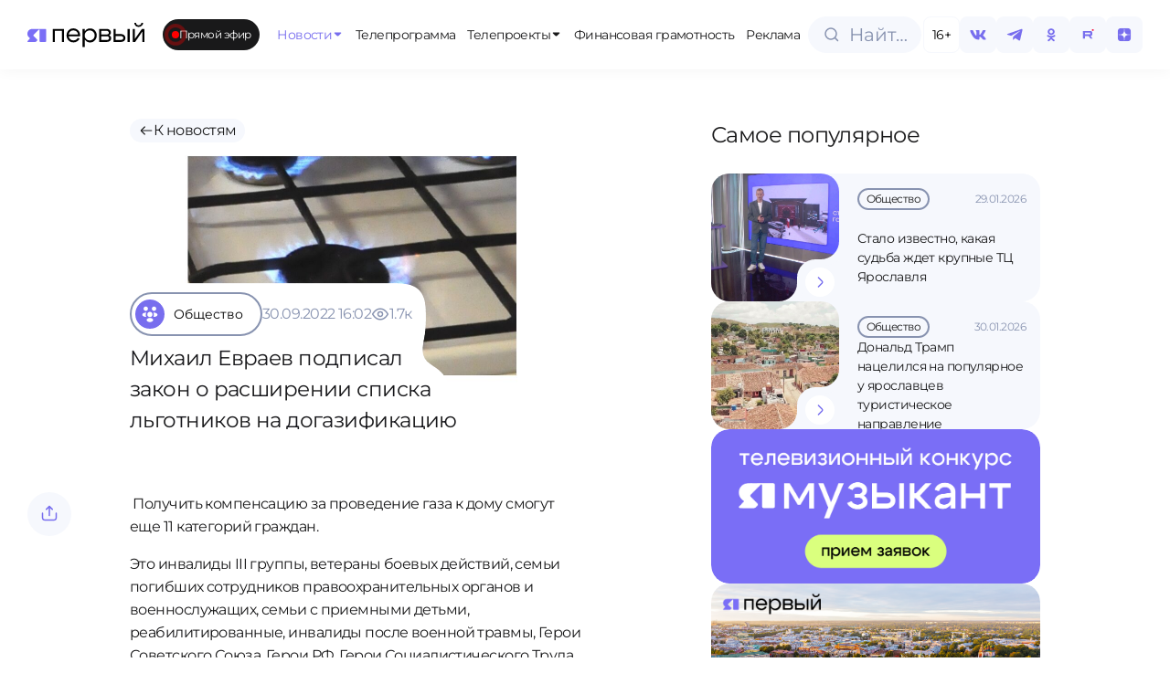

--- FILE ---
content_type: text/html;charset=utf-8
request_url: https://1yar.tv/article/mihail-evraev-podpisal-zakon-o-rasshirenii-spiska-lgotnikov-na-dogazifikaciyu/
body_size: 34497
content:
<!DOCTYPE html><html  lang="ru"><head><meta charset="utf-8">
<meta name="viewport" content="width=device-width, initial-scale=1">
<title>Михаил Евраев подписал закон о расширении списка льготников на догазификацию | Телеканал ЯПервый</title>
<script src="https://cdn.jsdelivr.net/npm/hls.js@latest"></script>
<style>:root{--vc-clr-primary:#000;--vc-clr-secondary:#090f207f;--vc-clr-white:#fff}.carousel,.carousel *{box-sizing:border-box}.carousel{height:var(--vc-carousel-height);overscroll-behavior:none;position:relative;touch-action:pan-y;z-index:1}.carousel.is-dragging{touch-action:none}.carousel__track{display:flex;gap:var(--vc-slide-gap);height:100%;list-style:none;margin:0!important;padding:0!important;position:relative;transition:transform ease-out;transition-duration:var(--vc-transition-duration);width:100%}.carousel__viewport{height:100%;overflow:hidden;width:100%}.carousel__sr-only{border:0;clip:rect(0,0,0,0);height:1px;margin:-1px;overflow:hidden;padding:0;position:absolute;width:1px}.carousel.is-ttb .carousel__track{flex-direction:column}.carousel.is-btt .carousel__track{flex-direction:column-reverse}.carousel.is-vertical .carousel__slide--clone:first-child{margin-block-start:var(--vc-cloned-offset)}.carousel:not(.is-vertical) .carousel__slide--clone:first-child{margin-inline-start:var(--vc-cloned-offset)}.carousel.is-effect-fade .carousel__track{display:grid;grid-template-columns:100%;grid-template-rows:100%;transition:none}.carousel.is-effect-fade .carousel__slide{grid-area:1/1;height:100%!important;opacity:0;pointer-events:none;transition:opacity ease-in-out;transition-duration:var(--vc-transition-duration);width:100%!important}.carousel.is-effect-fade .carousel__slide--active{opacity:1;pointer-events:auto}:root{--vc-icn-width:1.2em}.carousel__icon{fill:currentColor;height:var(--vc-icn-width);width:var(--vc-icn-width)}:root{--vc-nav-background:transparent;--vc-nav-border-radius:0;--vc-nav-color:var(--vc-clr-primary);--vc-nav-color-hover:var(--vc-clr-secondary);--vc-nav-height:30px;--vc-nav-width:30px}.carousel__next,.carousel__prev{align-items:center;background:var(--vc-nav-background);border:0;border-radius:var(--vc-nav-border-radius);box-sizing:content-box;color:var(--vc-nav-color);cursor:pointer;display:flex;font-size:var(--vc-nav-height);height:var(--vc-nav-height);justify-content:center;margin:0 10px;padding:0;position:absolute;text-align:center;top:50%;transform:translateY(-50%);width:var(--vc-nav-width)}.carousel__next--disabled,.carousel__prev--disabled{cursor:not-allowed;opacity:.5}.carousel__next{right:0}.carousel__prev{left:0}.carousel.is-btt .carousel__next{top:0}.carousel.is-btt .carousel__prev{bottom:0}.carousel.is-rtl .carousel__next{left:0;right:auto}.carousel.is-rtl .carousel__prev{left:auto;right:0}.carousel.is-ttb .carousel__next{bottom:0}.carousel.is-ttb .carousel__prev{top:0}.carousel.is-vertical .carousel__next,.carousel.is-vertical .carousel__prev{left:auto;margin:5px auto;right:50%;top:auto;transform:translate(50%)}@media (hover:hover){.carousel__next:hover,.carousel__prev:hover{color:var(--vc-nav-color-hover)}}:root{--vc-pgn-active-color:var(--vc-clr-primary);--vc-pgn-background-color:var(--vc-clr-secondary);--vc-pgn-border-radius:0;--vc-pgn-height:4px;--vc-pgn-margin:6px 5px;--vc-pgn-width:16px}.carousel__pagination{bottom:5px;display:flex;justify-content:center;left:50%;line-height:0;list-style:none!important;margin:0!important;padding:0!important;position:absolute;transform:translate(-50%)}.carousel__pagination-button{background-color:var(--vc-pgn-background-color);border:0;border-radius:var(--vc-pgn-border-radius);cursor:pointer;display:block;height:var(--vc-pgn-height);margin:var(--vc-pgn-margin);padding:0;width:var(--vc-pgn-width)}.carousel__pagination-button--active{background-color:var(--vc-pgn-active-color)}@media (hover:hover){.carousel__pagination-button:hover{background-color:var(--vc-pgn-active-color)}}.carousel.is-vertical .carousel__pagination{bottom:50%;flex-direction:column;left:auto;right:5px;transform:translateY(50%)}.carousel.is-vertical .carousel__pagination-button{height:var(--vc-pgn-width);width:var(--vc-pgn-height)}.carousel.is-btt .carousel__pagination{flex-direction:column-reverse}.carousel__slide{align-items:center;display:flex;flex-shrink:0;justify-content:center;margin:0;transform:translateZ(0)}</style>
<style>:root{--color-violet-main:#786eee;--color-violet-medium:#8e86f2;--color-violet-soft:#a9a2f7;--color-blue-gray-main:#c3cbe5;--color-blue-gray-medium:#d3d9eb;--color-blue-gray-soft:#e2e6f2;--color-green-main:#e6fc9d;--color-green-medium:#dcf293;--color-green-soft:#eef9cc;--color-base-white:#fff;--color-base-black:#19191a;--color-base-off-white:#f4f4f4;--color-base-gray:#e9e9e9;--color-bg:#f6f8fd;--color-gray:#8893b0;--color-error:#f25703;--font-primary:"Montserrat",sans-serif;--dp-font-family:"Montserrat",sans-serif,-apple-system,blinkmacsystemfont,"Segoe UI",roboto,oxygen,ubuntu,cantarell,"Open Sans","Helvetica Neue",sans-serif!important}@font-face{font-family:Montserrat;font-style:normal;font-weight:400;src:url(/fonts/Montserrat-Regular.ttf) format("truetype")}@font-face{font-family:Montserrat;font-style:normal;font-weight:500;src:url(/fonts/Montserrat-Medium.ttf) format("truetype")}@font-face{font-family:Montserrat;font-style:normal;font-weight:600;src:url(/fonts/Montserrat-SemiBold.ttf) format("truetype")}body{background-color:var(--color-base-white);color:var(--color-base-black);font-family:var(--font-primary),sans-serif;font-size:16px;font-weight:400;letter-spacing:-.035em;line-height:1.5;transition:background-color .3s ease,color .3s ease}*,:after,:before,body{box-sizing:border-box;margin:0;padding:0}blockquote,body,button,code,dd,dl,fieldset,figure,h1,h2,h3,h4,h5,h6,html,legend,ol,p,pre,ul{font-weight:400;margin:0;padding:0}a{color:inherit;font-weight:400;text-decoration:none}a:focus,a:hover{text-decoration:underline}.dp__theme_light{--dp-primary-color:#786eee!important;--dp-primary-disabled-color:#a9a2f7!important}.nuxt-loading-indicator{background:#786eee!important;height:4px!important}.modal-enter-active,.modal-leave-active{transition:all .3s}.modal-enter-from,.modal-leave-to{opacity:0;transform:scale(1.2)}</style>
<style>.live-internet-counter-link[data-v-19fbac3b]{bottom:6px;left:6px;position:fixed;z-index:99}</style>
<style>.app-container{display:flex;flex-direction:column;min-height:100vh}main{flex:1}.back-to-top{align-items:center;background-color:var(--color-bg);border:none;border-radius:50%;bottom:20px;box-shadow:0 -4px 10px #8893b04d;color:var(--color-violet-main);cursor:pointer;display:flex;font-size:24px;height:48px;justify-content:center;position:fixed;right:20px;transition:background-color .3s ease;width:48px;z-index:150}.back-to-top:hover{background-color:var(--color-green-main)}</style>
<style>.fixed-header[data-v-52b4992b]{align-items:center;background-color:var(--color-base-white);box-shadow:0 0 16px #1e1d270d;display:flex;justify-content:space-between;left:0;opacity:0;position:fixed;top:0;transform:translateY(-100%);transition:transform .3s ease,opacity .3s ease;width:100%;z-index:100}.main-menu[data-v-52b4992b]{flex-direction:row;margin:0 8px 0 20px;min-width:0}.main-menu[data-v-52b4992b],.main-menu__items[data-v-52b4992b]{align-items:center;display:flex;gap:8px}.main-menu__items[data-v-52b4992b]{overflow-x:auto;white-space:nowrap;width:920px}.fixed-header--visible[data-v-52b4992b]{opacity:1;transform:translateY(0)}.fixed-header__logo[data-v-52b4992b]{cursor:pointer;height:55px}.fixed-header__inner[data-v-52b4992b]{align-items:center;display:flex;height:76px;justify-content:space-between;margin:0 auto;padding:0 30px;width:100%}.fixed-header__nav ul[data-v-52b4992b]{display:flex;gap:16px;list-style:none;margin:0;padding:0}.fixed-header__nav a[data-v-52b4992b]{color:#333;text-decoration:none}.live-badge[data-v-52b4992b]{margin-right:clamp(10px,1vw,30px)}@media (max-width:1024px){.fixed-header[data-v-52b4992b]{display:none}}</style>
<style>.logo-svg[data-v-02e50c26]{height:clamp(25px,10vw,55px);width:clamp(120px,10vw,259px)}@include media-max{.logo-svg[data-v-02e50c26]{height:25px;width:120px}}</style>
<style>.live-badge[data-v-a9d7c7e3]{align-items:center;background-color:var(--color-base-black);border-radius:9999px;color:var(--color-base-white);cursor:pointer;display:inline-flex;font-size:clamp(12px,.8vw,16px);gap:clamp(6px,1vw,8px);height:34px;padding:0 .8em;position:relative;width:-moz-max-content;width:max-content}.live-badge__dot[data-v-a9d7c7e3]{background-color:red;border-radius:50%;height:clamp(6px,1vw,8px);position:relative;width:clamp(6px,1vw,8px)}.live-badge__dot[data-v-a9d7c7e3]:after{animation:pulse-a9d7c7e3 1.8s infinite;border:1.5px solid red;border-radius:50%;content:"";height:clamp(10px,2vw,12px);left:50%;opacity:1;position:absolute;top:50%;transform:translate(-50%,-50%) scale(1);width:clamp(10px,2vw,12px)}.live-badge__text[data-v-a9d7c7e3]{font-size:clamp(12px,.8vw,16px);font-weight:400;white-space:nowrap}@keyframes pulse-a9d7c7e3{0%{opacity:1;transform:translate(-50%,-50%) scale(1)}70%{opacity:0;transform:translate(-50%,-50%) scale(2.5)}to{opacity:0;transform:translate(-50%,-50%) scale(3)}}</style>
<style>.menu__item[data-v-04d251a9]{align-items:center;background-color:var(--color-base-white);border-radius:clamp(14px,.5vw,20px);color:var(--color-base-black);cursor:pointer;display:flex;flex-direction:row;flex-wrap:nowrap;gap:clamp(4px,.1vw,8px);height:clamp(30px,4vw,34px);justify-content:center;padding:0 clamp(6px,.5vw,10px);position:relative;transition:all .3s ease;width:-moz-max-content;width:max-content;z-index:100}.menu__item svg[data-v-04d251a9]{height:clamp(12px,1vw,16px);width:clamp(12px,1vw,16px)}.menu__item-title[data-v-04d251a9]{font-size:clamp(10px,1vw,14px);font-weight:400;z-index:100}.menu__item[data-v-04d251a9]:hover{background-color:var(--color-green-main);color:var(--color-base-black);text-decoration:none;z-index:100}.menu__icon[data-v-04d251a9]{position:relative;transition:all .3s ease;z-index:100}.menu__item--has-dropdown[data-v-04d251a9]:hover{color:var(--color-violet-main)}.menu__dropdown[data-v-04d251a9]{background-color:var(--color-base-white);box-shadow:0 15px 10px #0000001a;box-sizing:border-box;left:0;opacity:0;padding:100px 30px 30px;pointer-events:none;position:absolute;top:-8px;transition:opacity .3s ease,transform .3s ease;z-index:99}.menu__dropdown--fixed-header[data-v-04d251a9]{padding:20px 30px 30px;top:76px}.menu__dropdown--open[data-v-04d251a9]{opacity:1;pointer-events:auto}.menu__item--open[data-v-04d251a9]{background-color:var(--color-green-main);color:var(--color-violet-main)}.menu__item:hover .menu__icon[data-v-04d251a9]{rotate:180deg}.menu__item:hover svg[data-v-04d251a9]{color:var(--color-violet-main);transition:color .3s ease,rotate .3s ease}.menu__item--open .menu__icon[data-v-04d251a9]{rotate:180deg}.menu__item--fixed-header span[data-v-04d251a9]{font-size:clamp(14px,1.5vw,14px)}.menu__item--active[data-v-04d251a9]{color:var(--color-violet-main);text-decoration:none}.menu__item--active .menu__icon[data-v-04d251a9]{transform:none}@media (min-width:1920px){.menu__item--fixed-header span[data-v-04d251a9]{font-size:18px}}</style>
<style>.header-actions[data-v-9ce464e6]{align-items:center;display:flex;gap:clamp(4px,2.5vw,8px)}.search-button[data-v-9ce464e6]{margin-right:2px}.menu_btn[data-v-9ce464e6]{display:none}@media (max-width:1024px){.age-limit[data-v-9ce464e6],.search-button[data-v-9ce464e6]{display:none}.header-actions[data-v-9ce464e6]{gap:10px}.menu_btn[data-v-9ce464e6]{align-items:center;background-color:var(--color-base-white);border:1px solid var(--color-bg);border-radius:100px;box-shadow:0 4px 10px #8893b014;cursor:pointer;display:flex;height:clamp(40px,2.5vw,48px);justify-content:center;margin-left:auto;outline:none;width:clamp(40px,2.5vw,48px)}}</style>
<style>.search-input-container[data-v-10a81290]{align-items:center;cursor:pointer;display:inline-flex}.search-input-container__full[data-v-10a81290]{width:100%}.search-input-wrapper[data-v-10a81290]{align-items:center;background-color:var(--color-bg);border:.5px solid var(--color-bg);border-radius:9999px;box-sizing:border-box;cursor:pointer;display:flex;height:clamp(40px,2.5vw,48px);overflow:hidden;padding:0 14px;position:relative;transition:all .3s ease;width:124px}.search-input-wrapper__full[data-v-10a81290]{width:100%}.search-icon[data-v-10a81290]{align-items:center;display:flex;justify-content:center;left:16px;position:absolute;transition:all .3s ease}.search-icon svg path[data-v-10a81290]{transition:stroke .3s ease}.search-input-wrapper[data-v-10a81290]:focus-within,.search-input-wrapper[data-v-10a81290]:hover{border-color:var(--color-blue-gray-main)}.search-input-wrapper:focus-within svg path[data-v-10a81290],.search-input-wrapper:hover svg path[data-v-10a81290]{stroke:var(--color-violet-soft)}.search-input[data-v-10a81290]{background:transparent;border:none;cursor:pointer;font-family:var(--font-primary);font-size:20px;font-weight:lighter;line-height:31px;outline:none;overflow:hidden;padding-left:30px;text-overflow:ellipsis;white-space:nowrap;width:100%}.search-input[data-v-10a81290]::-moz-placeholder{color:#8893b0;font-family:var(--font-primary);font-size:clamp(14px,2.5vw,20px);font-weight:lighter;line-height:clamp(22px,2.5vw,32px)}.search-input[data-v-10a81290]::placeholder{color:#8893b0;font-family:var(--font-primary);font-size:clamp(14px,2.5vw,20px);font-weight:lighter;line-height:clamp(22px,2.5vw,32px)}</style>
<style>.age-limit[data-v-36a0b802]{align-items:center;background-color:var(--color-base-white);border:1px solid #f6f8fd;border-radius:8px;box-sizing:border-box;color:#000;cursor:default;display:flex;font-family:Montserrat,sans-serif;font-size:clamp(14px,1vw,20px);font-weight:lighter;height:clamp(40px,2.5vw,48px);justify-content:center;line-height:clamp(22px,1vw,32px);width:clamp(40px,2.5vw,48px)}</style>
<style>.social-icon[data-v-67914fc2]{align-items:center;background-color:var(--color-bg);border-radius:8px;box-sizing:border-box;color:var(--color-violet-main);cursor:pointer;display:flex;font-size:14px;height:clamp(40px,2.5vw,48px);justify-content:center;transition:all .3s ease;width:clamp(40px,2.5vw,48px)}.social-icon svg[data-v-67914fc2]{height:clamp(20px,1.5vw,30px);width:clamp(20px,1.5vw,30px)}.social-icon[data-v-67914fc2]:hover{background-color:var(--color-green-main);color:var(--color-base-black)}.social-icon:hover svg path[data-v-67914fc2]{fill:var(--color-base-black);transition:all .3s ease}</style>
<style>.menu-overlay[data-v-8156ec2b]{align-items:center;background:#00000080;bottom:0;display:flex;height:100vh;justify-content:center;left:0;position:fixed;right:0;top:0;width:100vw;z-index:100}.scroll-container[data-v-8156ec2b]{flex-grow:1;max-height:calc(100% - 180px)!important;overflow-y:auto;padding:10px 0}.menu-content[data-v-8156ec2b]{background:var(--color-base-white);height:100vh;padding:12px;width:100vw}.close-button[data-v-8156ec2b]{background:none;border:none;cursor:pointer;height:32px;width:32px}.search-button[data-v-8156ec2b]{margin-bottom:32px;margin-top:16px;width:100%}.menu-list[data-v-8156ec2b]{display:flex;flex-direction:column;gap:8px;list-style:none;padding:0}.menu-list button[data-v-8156ec2b]{border:none;cursor:pointer;font-size:16px}.menu-list>li[data-v-8156ec2b]{display:flex;flex-direction:column;min-height:48px}.menu-header[data-v-8156ec2b]{justify-content:space-between}.menu-header[data-v-8156ec2b],.menu-header-icon[data-v-8156ec2b]{align-items:center;display:flex}.menu-header-icon[data-v-8156ec2b]{cursor:pointer;justify-content:center}.menu-item[data-v-8156ec2b]{align-items:center;background-color:var(--color-bg);border-radius:18px;display:flex;height:48px;justify-content:center;padding:18px 20px}.menu-item span[data-v-8156ec2b]{font-family:var(--font-primary);font-size:16px}.social-icons[data-v-8156ec2b]{align-items:center;background-color:var(--color-base-white);border-top:1px solid var(--color-bg);border-top-left-radius:20px;border-top-right-radius:20px;bottom:0;display:flex;gap:10px;height:78px;justify-content:space-around;left:0;position:absolute;right:0;z-index:101}</style>
<style>.page-container[data-v-c0d37626]{display:flex;flex-direction:column;gap:60px;margin:0 30px}@media (max-width:1024px){.page-container[data-v-c0d37626]{margin:0 12px}}.page-header[data-v-c0d37626]{align-items:start;gap:1rem;margin-top:100px;width:100%}.page-content[data-v-c0d37626],.page-header[data-v-c0d37626]{display:flex;flex-direction:column}.page-content[data-v-c0d37626]{margin-top:130px}@media (max-width:1024px){.page-content[data-v-c0d37626]{gap:24px}}</style>
<style>.footer[data-v-1dc5f7be]{border-radius:30px;height:460px;margin:30px;overflow:hidden}.footer[data-v-1dc5f7be],.footer-right-block[data-v-1dc5f7be]{display:flex;flex-direction:row}.footer-right-block[data-v-1dc5f7be]{background-color:#252529;border-radius:30px 30px 30px 0;justify-content:space-between;padding-left:70px;padding-right:50px;padding-top:70px;position:relative;width:100%}.footer__logo-section[data-v-1dc5f7be]{align-items:center;background-color:var(--color-green-main);border-radius:30px;display:flex;height:340px;justify-content:center;margin-right:20px;width:clamp(300px,40vw,450px)}.footer__logo[data-v-1dc5f7be]{height:85px;width:85px}.footer-menu[data-v-1dc5f7be]{display:none}.bottom-block[data-v-1dc5f7be]{align-items:center;background-color:#252529;border-radius:30px 0 0 30px;display:flex;height:100px;position:relative;width:clamp(300px,40vw,450px)}.bottom-block[data-v-1dc5f7be]:before{background-color:transparent;border-radius:100%;box-shadow:25px 25px #252529;height:50px;top:-50px;width:50px}.bottom-block[data-v-1dc5f7be]:after,.bottom-block[data-v-1dc5f7be]:before{content:"";position:absolute;right:-20px;z-index:1}.bottom-block[data-v-1dc5f7be]:after{background-color:#252529;bottom:0;height:100px;width:20px}.bottom-block span[data-v-1dc5f7be]{color:var(--color-blue-gray-main);font-size:14px;font-weight:300;line-height:19.6px;margin-left:40px}.left-section[data-v-1dc5f7be]{display:flex;flex-direction:column;gap:20px}@media (max-width:1684px){.footer[data-v-1dc5f7be]{border-radius:20px;flex-direction:column;height:auto;margin:30px 0 0}.left-section[data-v-1dc5f7be]{position:relative}.footer-menu[data-v-1dc5f7be]{display:flex;flex-direction:column}.footer-right-block[data-v-1dc5f7be]{align-items:flex-start;flex-direction:column;padding:20px}.footer__logo-section[data-v-1dc5f7be]{align-items:flex-start;background-color:var(--color-base-white);border-radius:0 20px;height:122px;margin:0;position:absolute;right:0;top:0;width:132px;z-index:1}.footer__logo-section[data-v-1dc5f7be]:after{left:-25px;top:0}.footer__logo-section[data-v-1dc5f7be]:after,.footer__logo-section[data-v-1dc5f7be]:before{background-color:transparent;border-top-right-radius:20px;box-shadow:5px -5px 0 2px var(--color-base-white);content:"";height:25px;position:absolute;width:25px;z-index:2}.footer__logo-section[data-v-1dc5f7be]:before{bottom:-25px;right:0}.footer__logo-wrapper[data-v-1dc5f7be]{align-items:center;background-color:var(--color-green-main);border-radius:20px;display:flex;height:112px;justify-content:center;width:112px}.footer__logo[data-v-1dc5f7be]{height:45px;width:45px}.bottom-block[data-v-1dc5f7be],.bottom-block[data-v-1dc5f7be]:after,.bottom-block[data-v-1dc5f7be]:before{display:none}}</style>
<style>.nuxt-icon{height:1em;margin-bottom:.125em;vertical-align:middle;width:1em}.nuxt-icon--fill,.nuxt-icon--fill *{fill:currentColor}</style>
<style>.category-grid[data-v-57fd13c0]{align-items:flex-end;display:flex;flex-direction:column;gap:30px}.category-grid__list[data-v-57fd13c0]{display:grid;grid-template-columns:repeat(4,1fr);width:100%;grid-gap:20px}.category-grid a[data-v-57fd13c0]{text-decoration:none}.category-grid__item[data-v-57fd13c0]{background-color:#e1e6f3!important;border:none!important;border-radius:20px!important;padding:30px 24px!important}.category-grid__item[data-v-57fd13c0]:hover{background-color:#aaa2fd!important;border:none!important}.category-grid__item[data-v-57fd13c0]:hover .category-item__icon{background-color:transparent!important}.category-grid__item[data-v-57fd13c0]:hover .category-item__icon img,.category-grid__item[data-v-57fd13c0]:hover .category-item__icon svg{filter:brightness(1)!important}.category-grid__item[data-v-57fd13c0] .category-item__icon{background-color:transparent!important}.category-grid__item[data-v-57fd13c0] .category-item__icon img,.category-grid__item[data-v-57fd13c0] .category-item__icon svg{filter:brightness(0)!important}.category-grid__footer[data-v-57fd13c0] button.btn{padding:25px 84px}</style>
<style>.category-item[data-v-6f10bf17]{align-items:center;border:1.5px solid var(--color-gray);border-radius:100px;cursor:pointer;display:flex;font-size:16px;gap:10px;padding-right:20px;transition:all .3s ease}.category-item.active[data-v-6f10bf17],.category-item[data-v-6f10bf17]:hover{background-color:var(--color-violet-main);border:1.5px solid var(--color-violet-main);color:var(--color-base-white)}.category-item.active .category-item__icon[data-v-6f10bf17],.category-item:hover .category-item__icon[data-v-6f10bf17]{background-color:var(--color-green-main);transition:all .3s ease}.category-item.active .category-item__icon img[data-v-6f10bf17],.category-item.active .category-item__icon svg[data-v-6f10bf17],.category-item:hover .category-item__icon img[data-v-6f10bf17],.category-item:hover .category-item__icon svg[data-v-6f10bf17]{filter:brightness(0);transition:all .3s ease}.category-item__icon[data-v-6f10bf17]{align-items:center;background-color:var(--color-violet-main);border-radius:50%;display:flex;height:40px;justify-content:center;margin:4px 0 4px 4px;transition:all .3s ease;width:40px}.category-item__icon img[data-v-6f10bf17]{filter:sepia(100%) brightness(10);height:20px;-o-object-fit:contain;object-fit:contain;transition:all .3s ease;width:20px}</style>
<style>.btn[data-v-a33a7549]{align-items:center;border:none;border-radius:16px;box-sizing:border-box;cursor:pointer;display:inline-flex;flex-direction:row;gap:8px;height:60px;justify-content:center;outline:none;padding:0 20px;text-decoration:none;transition:background-color .3s ease,color .3s ease}@media (max-width:1024px){.btn[data-v-a33a7549]{height:48px}}.btn--primary[data-v-a33a7549]{background-color:var(--color-violet-main);color:var(--color-base-white)}.btn--primary[data-v-a33a7549]:hover{background-color:var(--color-green-main);color:var(--color-base-black)}.btn--secondary[data-v-a33a7549]{background-color:var(--color-base-white);color:var(--color-violet-main)}.btn--secondary[data-v-a33a7549]:hover{background-color:var(--color-green-main);color:var(--color-base-black)}.btn--disabled[data-v-a33a7549]{cursor:not-allowed;opacity:.6}.btn__arrow[data-v-a33a7549]{align-items:center;display:flex;justify-content:center;transition:transform .3s ease}.btn__arrow svg[data-v-a33a7549]{height:20px;width:20px}@media (max-width:1024px){.btn__arrow svg[data-v-a33a7549]{height:16px;width:16px}}.btn__text[data-v-a33a7549]{font-family:var(--font-primary);font-size:16px;font-weight:400}@media (max-width:1024px){.btn__text[data-v-a33a7549]{font-family:var(--font-primary);font-size:14px;font-weight:400;line-height:15.4px}}.btn:hover .btn__arrow[data-v-a33a7549]{transform:translate(4px)}</style>
<style>.footer-menu[data-v-e574b1c7]{display:flex;gap:30px}</style>
<style>.menu-item[data-v-720f82b1]{align-items:center;background-color:transparent;border-radius:20px;color:var(--color-base-white);cursor:pointer;display:flex;flex-direction:row;flex-wrap:nowrap;gap:8px;height:34px;justify-content:center;padding:0 10px;text-align:center;transition:background-color .3s ease,color .3s ease;width:-moz-max-content;width:max-content}.menu-item span[data-v-720f82b1]{font-size:16px;font-weight:300;line-height:25px}.active-route[data-v-720f82b1],.menu-item[data-v-720f82b1]:hover{background-color:var(--color-green-main);color:var(--color-base-black);text-decoration:none}@media (max-width:1684px){.menu-item[data-v-720f82b1]{margin-left:-10px}.menu-item span[data-v-720f82b1]{font-size:14px;font-weight:300;line-height:15px}}</style>
<style>.wrapper[data-v-28b0b506]{display:flex;flex-direction:column;justify-content:space-between}.policy[data-v-28b0b506]{margin-bottom:40px}.policy a[data-v-28b0b506]{color:var(--color-blue-gray-main);font-size:14px;font-weight:300;line-height:19.6px}.info-block[data-v-28b0b506]{display:flex;flex-direction:column;gap:20px}.info-item[data-v-28b0b506]{display:flex;flex-direction:row;gap:.5rem}.info-title[data-v-28b0b506]{color:var(--color-blue-gray-main);flex:1}.info-content[data-v-28b0b506],.info-title[data-v-28b0b506]{font-size:14px;line-height:19.6px}.info-content[data-v-28b0b506]{color:var(--color-base-white);flex:1.5}@media (max-width:1684px){.wrapper[data-v-28b0b506]{margin:40px 0}.info-item[data-v-28b0b506]{gap:.5rem}.info-block[data-v-28b0b506],.info-item[data-v-28b0b506]{display:flex;flex-direction:column}.info-block[data-v-28b0b506]{gap:1rem;height:auto;width:auto}.policy[data-v-28b0b506]{display:none}.info-content[data-v-28b0b506],.info-title[data-v-28b0b506]{font-size:12px;line-height:15px}}</style>
<style>.footer-text[data-v-49fd6ec1]{display:flex;flex:1;flex-direction:column;justify-content:space-between;margin-left:1rem}.footer-text__content[data-v-49fd6ec1]{color:var(--color-blue-gray-main);font-size:14px;line-height:19.6px}.footer-text__menu[data-v-49fd6ec1]{margin-bottom:33px;margin-left:-10px}.footer-text__policy[data-v-49fd6ec1]{color:var(--color-blue-gray-main);display:none;font-size:12px;line-height:15px}.footer-text__policy-item[data-v-49fd6ec1]{display:block}@media (max-width:1684px){.footer-text[data-v-49fd6ec1]{margin-left:0}.footer-text__menu[data-v-49fd6ec1]{display:none}.footer-text__policy[data-v-49fd6ec1]{display:flex;flex-direction:column;gap:20px;margin-top:40px}.footer-text__content[data-v-49fd6ec1]{color:var(--color-blue-gray-main);font-size:12px;line-height:15px}}</style>
<style>.slide[data-v-7621c22f]{height:250px;width:100%}.carousel-footer[data-v-7621c22f]{align-items:center;display:flex;justify-content:space-between;margin-top:26px;width:100%}.carousel-buttons[data-v-7621c22f]{align-items:center;display:flex;flex-direction:row;gap:17px;justify-content:center}.horizontal-scroll[data-v-7621c22f]{display:none}@media (max-width:1024px){.horizontal-scroll[data-v-7621c22f]{display:flex;flex-direction:row;gap:12px;overflow-x:auto}}.horizontal-scroll__tv-project-card[data-v-7621c22f]{flex:0 0 auto;max-width:280px;min-width:200px}.horizontal-scroll[data-v-7621c22f]::-webkit-scrollbar{display:none}.carousel-container[data-v-7621c22f]{display:block}@media (max-width:1024px){.carousel-buttons[data-v-7621c22f],.carousel-container[data-v-7621c22f]{display:none}.carousel-all-tv-projects-buttons[data-v-7621c22f]{width:100%}}</style>
<style>.news-item-content[data-v-f3cc15fc]{display:grid;grid-template-columns:1fr 360px;grid-gap:24px;margin-right:clamp(77px,5vw + 48px,157px)}@media (max-width:1024px){.news-item-content[data-v-f3cc15fc]{display:contents;margin-right:0}.news-item-content .popular[data-v-f3cc15fc]{order:3}}.news-item-wrapper[data-v-f3cc15fc]{display:flex;flex-direction:row}@media (max-width:1024px){.news-item-wrapper[data-v-f3cc15fc]{justify-content:center}}.news-item-wrapper__tags[data-v-f3cc15fc]{display:flex;flex-direction:row;flex-wrap:wrap;gap:.5rem;margin-bottom:40px}@media (max-width:1024px){.news-item-wrapper__tags[data-v-f3cc15fc]{margin-bottom:0}}.news-item-wrapper__tags-tag[data-v-f3cc15fc]{background-color:var(--color-violet-main);border-radius:100px;color:var(--color-base-white);cursor:pointer;font-size:1rem;font-weight:400;padding:.3rem .8rem;transition:all .2s ease-in-out}.news-item-wrapper__tags-tag[data-v-f3cc15fc]:hover{background-color:var(--color-green-main);color:var(--color-base-black)}.news-item-wrapper__content[data-v-f3cc15fc]{margin-right:clamp(77px,5vw + 48px,157px);width:100%}@media (max-width:1024px){.news-item-wrapper__content[data-v-f3cc15fc]{margin-right:0;width:100%}}.news-item-wrapper__content-body[data-v-f3cc15fc]{font-size:1rem;font-weight:400;margin-bottom:40px}.news-item-wrapper__video[data-v-f3cc15fc]{margin-bottom:40px}.news-item-wrapper__top-row[data-v-f3cc15fc]{align-items:flex-start;display:flex;justify-content:space-between;width:100%}@media (max-width:1024px){.news-item-wrapper__top-row[data-v-f3cc15fc]{align-items:center;margin-bottom:20px}}.action-buttons-desktop[data-v-f3cc15fc]{margin-right:clamp(30px,5vw,109px)}@media (max-width:1024px){.action-buttons-desktop[data-v-f3cc15fc]{display:none}}.action-buttons-mobile[data-v-f3cc15fc]{display:none}@media (max-width:1024px){.action-buttons-mobile[data-v-f3cc15fc]{display:flex}}</style>
<style>.ads__grid[data-v-d7e82882]{display:grid;gap:20px;grid-template-columns:1fr 1fr 1fr}.ads__badge[data-v-d7e82882]{bottom:8px;left:8px;position:absolute}.ads__item[data-v-d7e82882]{flex:1;position:relative}.ads__link[data-v-d7e82882]{cursor:pointer;display:block;overflow:hidden;padding-top:50%;position:relative;text-decoration:none;width:100%}.ads__link:hover .ads__arrow[data-v-d7e82882]{opacity:1}.ads__link:hover .ads__arrow-icon[data-v-d7e82882]{color:var(--color-violet-main)}.ads__image[data-v-d7e82882]{border-radius:20px;height:100%;left:0;-o-object-fit:cover;object-fit:cover;position:absolute;top:0;width:100%}.ads__arrow[data-v-d7e82882]{align-items:end;background-color:var(--color-base-white);border-top-left-radius:32px;display:flex;height:55px;justify-content:end;opacity:0;right:0;transition:opacity .3s ease;width:55px}.ads__arrow[data-v-d7e82882],.ads__arrow[data-v-d7e82882]:before{bottom:0;position:absolute;z-index:2}.ads__arrow[data-v-d7e82882]:before{left:-20px}.ads__arrow[data-v-d7e82882]:after,.ads__arrow[data-v-d7e82882]:before{background:transparent;border-bottom-right-radius:50px;box-shadow:4px 4px 0 3px var(--color-base-white);content:"";height:20px;width:20px}.ads__arrow[data-v-d7e82882]:after{position:absolute;right:0;top:-20px;z-index:2}.ads__arrow-icon[data-v-d7e82882]{align-items:center;background-color:var(--color-green-main);border-radius:100px;color:var(--color-green-main);display:flex;height:40px;justify-content:center;transition:all .3s ease;width:40px}@media (max-width:1024px){.ads__grid[data-v-d7e82882]{grid-template-columns:1fr}}</style>
<style>.tv-project-card[data-v-2a6ea296]{background-color:var(--color-blue-gray-soft);border-radius:12px;cursor:pointer;display:flex;flex-direction:column;justify-content:flex-end;overflow:hidden;padding-top:50%;position:relative;transition:all .5s ease;width:100%}.tv-project-card[data-v-2a6ea296]:hover{background-color:var(--color-violet-main);background-position:50%;background-size:cover}.tv-project-card:hover .tv-project-card__hover[data-v-2a6ea296],.tv-project-card[data-v-2a6ea296]:hover:before{opacity:1}.tv-project-card__image[data-v-2a6ea296]{display:block;height:100%;left:0;-o-object-fit:cover;object-fit:cover;position:absolute;top:0;width:100%}.tv-project-card__icon[data-v-2a6ea296]{filter:brightness(0);height:24px;left:20px;-o-object-fit:contain;object-fit:contain;position:absolute;top:18px;transition:opacity .5s ease;width:24px;z-index:3}.tv-project-card__title[data-v-2a6ea296]{bottom:18px;font-size:20px;font-weight:300;left:20px;line-height:25.2px;max-width:70%;position:absolute;z-index:4}.tv-project-card:hover .tv-project-card__title[data-v-2a6ea296]{color:#fff!important}.tv-project-card__hover[data-v-2a6ea296]{align-items:center;background-color:var(--color-green-main);border-radius:50%;bottom:20px;display:flex;font-size:20px;height:40px;justify-content:center;opacity:0;position:absolute;right:18px;transition:opacity .5s ease;width:40px;z-index:5}@media (max-width:1024px){.tv-project-card__title[data-v-2a6ea296]{bottom:20px;font-size:16px;left:16px;line-height:17.6px}.tv-project-card__hover[data-v-2a6ea296]{display:none}}</style>
<style>.carousel-button[data-v-f8f67e45]{align-items:center;background-color:var(--color-bg);border:none;border-radius:16px;cursor:pointer;display:flex;height:60px;justify-content:center;transition:background-color .3s ease;width:60px}.carousel-button[data-v-f8f67e45]:hover{background-color:var(--color-green-main)}.carousel-button svg path[data-v-f8f67e45]{transition:stroke .3s ease}.carousel-button:hover svg path[data-v-f8f67e45]{stroke:var(--color-base-black)}</style>
<style>.ad-badge[data-v-b3497077]{align-items:center;backdrop-filter:blur(10px);-webkit-backdrop-filter:blur(10px);background-color:#0003;border:1px solid var(--color-base-white);border-radius:100px;color:var(--color-base-white);display:inline-flex;font-size:12px;height:24px;justify-content:center;line-height:14.4;padding:0 8px}</style>
<style>.comments-header[data-v-fe7d303c]{height:auto;margin-bottom:69px;margin-left:clamp(77px,5vw + 48px,157px);margin-right:clamp(77px,5vw + 48px,157px);overflow:hidden;position:relative}@media (max-width:1024px){.comments-header[data-v-fe7d303c]{margin-bottom:35px;margin-left:0;margin-right:0;width:100%}}.comments-header__date[data-v-fe7d303c]{color:var(--color-gray);font-size:1rem}@media (max-width:1024px){.comments-header__date[data-v-fe7d303c]{font-size:.8rem}}.comments-header__image[data-v-fe7d303c]{border-radius:30px;height:auto;max-height:calc(720px - 10vw);-o-object-fit:cover;object-fit:cover;width:100%}@media (max-width:1024px){.comments-header__image[data-v-fe7d303c]{height:360px;max-height:360px}}.comments-header__image-substrate[data-v-fe7d303c]{background-color:var(--color-violet-main);border-radius:30px;height:464px;width:100%}@media (max-width:1024px){.comments-header__image-substrate[data-v-fe7d303c]{height:360px}}.comments-header__image-substrate-icon[data-v-fe7d303c]{align-items:center;display:flex;height:88px;justify-content:center;position:absolute;right:44px;top:44px;width:88px}@media (max-width:1024px){.comments-header__image-substrate-icon[data-v-fe7d303c]{height:60px;right:20px;top:20px;width:60px}}.comments-header__image-substrate-icon[data-v-fe7d303c] svg{height:100%;width:100%}.comments-header__image-substrate-icon[data-v-fe7d303c] svg path{fill:var(--color-green-main)!important}.comments-header__back[data-v-fe7d303c]{background-color:var(--color-base-white);border-bottom-right-radius:20px;height:40px;left:0;position:absolute;top:0}.comments-header__back-btn[data-v-fe7d303c]{align-items:center;background-color:var(--color-bg);border:none;border-radius:16px;cursor:pointer;display:flex;gap:3px;height:26px;justify-content:center;margin-right:14px;outline:none;padding:0 10px;text-decoration:none;transition:all .1s linear}.comments-header__back-btn[data-v-fe7d303c]:hover{background-color:var(--color-green-main)}.comments-header__back[data-v-fe7d303c]:before{right:-20px;top:0}.comments-header__back[data-v-fe7d303c]:after,.comments-header__back[data-v-fe7d303c]:before{background-color:transparent;border-top-left-radius:20px;box-shadow:-5px -5px 0 3px var(--color-base-white);content:"";height:20px;position:absolute;width:20px}.comments-header__back[data-v-fe7d303c]:after{bottom:-20px;left:0}.goo-text[data-v-fe7d303c]{bottom:0;left:0;position:absolute}</style>
<style>.action-buttons[data-v-3dfcdc57]{display:flex;flex-direction:column;gap:8px}@media (max-width:1024px){.action-buttons[data-v-3dfcdc57]{display:flex;flex-direction:row}}.action-buttons__btn[data-v-3dfcdc57]{background-color:var(--color-bg);border:none;border-radius:50%;color:var(--color-violet-main);cursor:pointer;height:48px;outline:none;transition:background-color .3s ease;width:48px}.action-buttons__btn[data-v-3dfcdc57]:hover{background-color:var(--color-violet-soft)}.action-buttons__btn:hover svg[data-v-3dfcdc57]{color:var(--color-base-white)}.action-buttons__btn[data-v-3dfcdc57]:active{transform:scale(.95)}</style>
<style>.toast[data-v-9edb7df9]{animation:fadeIn-9edb7df9 .3s,fadeOut-9edb7df9 .3s 2.7s;border-radius:8px;bottom:20px;box-shadow:0 4px 12px #0000001a;left:50%;max-width:90%;padding:12px 20px;position:fixed;transform:translate(-50%);z-index:9999}.toast--success[data-v-9edb7df9]{background-color:var(--color-green-main);color:var(--color-base-black)}.toast--error[data-v-9edb7df9]{background-color:var(--color-error)}.toast--error[data-v-9edb7df9],.toast--info[data-v-9edb7df9]{color:var(--color-base-white)}.toast--info[data-v-9edb7df9]{background-color:var(--color-violet-main)}.toast__content[data-v-9edb7df9]{align-items:center;display:flex}.toast__message[data-v-9edb7df9]{font-size:14px;font-weight:500}@keyframes fadeIn-9edb7df9{0%{opacity:0;transform:translate(-50%,20px)}to{opacity:1;transform:translate(-50%)}}@keyframes fadeOut-9edb7df9{0%{opacity:1;transform:translate(-50%)}to{opacity:0;transform:translate(-50%,20px)}}@media (max-width:1024px){.toast[data-v-9edb7df9]{bottom:16px;width:calc(100% - 40px)}}</style>
<style>.news-content-renderer__group[data-v-5e0fb04f]{display:flex;flex-direction:column;gap:40px;margin-bottom:40px}@media (max-width:1024px){.news-content-renderer__group[data-v-5e0fb04f]{gap:20px}}.news-content-renderer__empty[data-v-5e0fb04f]{color:var(--color-gray);padding:20px;text-align:center}</style>
<style>.news-text[data-v-f0aacab2]{color:var(--color-base-black);font-size:1rem;line-height:1.6}.news-text[data-v-f0aacab2] p{margin-bottom:1rem}.news-text[data-v-f0aacab2] a{color:var(--color-violet-main);text-decoration:none}.news-text[data-v-f0aacab2] a:hover{text-decoration:underline}.news-text[data-v-f0aacab2] iframe{max-width:100%!important;width:100%!important}</style>
<style>.reactions[data-v-4fdb4e38]{margin-top:40px}</style>
<style>.wrapper[data-v-99ef5c8e]{display:flex;flex-direction:row}.icon[data-v-99ef5c8e]{align-items:center;background-color:#e1fd90;border-radius:20px;display:flex;height:88px;justify-content:center;margin-right:12px;min-width:88px}@media (max-width:1024px){.icon[data-v-99ef5c8e]{height:78px;min-width:78px}}.icon svg[data-v-99ef5c8e]{height:44px;width:44px}@media (max-width:1024px){.icon svg[data-v-99ef5c8e]{height:34px;width:34px}}.content[data-v-99ef5c8e]{align-items:center;background-color:var(--color-bg);border-radius:20px;display:flex;height:88px;padding:24px 30px;width:100%}@media (max-width:1024px){.content[data-v-99ef5c8e]{height:78px;padding:12px 15px}}.telegram-link[data-v-99ef5c8e]{color:inherit;cursor:pointer;font-size:19px;font-weight:400;text-wrap:wrap}@media (max-width:1024px){.telegram-link[data-v-99ef5c8e]{font-size:12px}}a[data-v-99ef5c8e]{color:var(--color-violet-main);font-size:19px;font-weight:400;text-decoration:none}@media (max-width:1024px){a[data-v-99ef5c8e]{font-size:12px}}a[data-v-99ef5c8e]:hover{text-decoration:underline}</style>
<style>.comments-section[data-v-d2267a68]{margin-top:40px}.comments-section span[data-v-d2267a68]{font-size:24px;font-weight:300;margin-bottom:24px}.add-comment[data-v-d2267a68]{margin-top:1rem}textarea[data-v-d2267a68]{background-color:var(--color-bg);border:none;border-radius:20px;font-family:var(--font-primary);font-size:16px;font-weight:300;height:108px;outline:none;overflow-y:auto;padding:16px 20px;width:100%}textarea[data-v-d2267a68]:focus{outline:2px solid var(--color-violet-main)}textarea.error[data-v-d2267a68]{border:1px solid var(--color-error);color:var(--color-error)}textarea[data-v-d2267a68]::-webkit-scrollbar{display:none;width:0}button[data-v-d2267a68]{background:#0070f3;border:none;border-radius:4px;color:#fff;cursor:pointer;margin-top:.5rem;padding:.5rem 1rem}</style>
<style>.form-group[data-v-53492363]{display:flex;flex-direction:column;position:relative}.form-group[data-v-53492363],textarea[data-v-53492363]{font-family:var(--font-primary)}textarea[data-v-53492363]{border:1px solid #d2d9ed;border-radius:16px;box-sizing:border-box;font-size:16px;font-weight:400;height:108px;padding:24px 16px 12px;resize:none;transition:border-color .2s}textarea.error[data-v-53492363]{border:1px solid var(--color-error);color:var(--color-error)}label[data-v-53492363]{color:var(--color-gray);font-size:1em;left:16px;pointer-events:none;position:absolute;top:16px;transition:all .2s ease}textarea:not(:-moz-placeholder)+label[data-v-53492363]{color:var(--color-gray);font-size:.85em;top:4px}textarea:focus+label[data-v-53492363],textarea:not(:placeholder-shown)+label[data-v-53492363]{color:var(--color-gray);font-size:.85em;top:4px}textarea[data-v-53492363]:focus{outline:2px solid var(--color-violet-main)}.error-message[data-v-53492363]{color:var(--color-error);font-size:.9em;margin-top:5px}</style>
<style>.popular[data-v-8f59abcb]{display:flex;flex-direction:column;width:100%}.popular__title[data-v-8f59abcb]{font-size:24px;font-weight:300;margin-bottom:24px}.popular__content[data-v-8f59abcb]{display:flex;flex-direction:column;gap:20px;margin-bottom:24px}</style>
<style>.small-info-card[data-v-15028e13]{background-color:var(--color-bg);border-radius:20px;cursor:pointer;display:flex!important;flex-direction:row!important;height:140px;max-height:140px;text-decoration:none;width:100%}.small-info-card__image-container[data-v-15028e13]{margin-right:20px;max-height:140px;max-width:140px;min-height:140px;min-width:140px;-o-object-fit:cover;object-fit:cover;overflow:hidden;position:relative}.small-info-card__image[data-v-15028e13]{border-radius:20px;height:100%;-o-object-fit:cover;object-fit:cover;width:100%}.small-info-card__content[data-v-15028e13]{display:flex;flex-direction:column;justify-content:space-between;padding:1rem 1rem 1rem 0;width:100%}.small-info-card__title[data-v-15028e13]{font-size:14px;font-weight:400}.small-info-card__meta[data-v-15028e13]{align-items:center;display:flex;flex-direction:row;gap:8px;justify-content:space-between;width:100%}.small-info-card__date[data-v-15028e13]{color:var(--color-gray);font-size:12px}.small-info-card__category[data-v-15028e13]{border:1.5px solid var(--color-gray);border-radius:100px;font-size:12px;height:24px;padding:8px;white-space:nowrap}.small-info-card__category[data-v-15028e13],.small-info-card__icon-wrapper[data-v-15028e13]{align-items:center;display:flex;flex-direction:row;justify-content:center}.small-info-card__icon-wrapper[data-v-15028e13]{background-color:var(--color-bg);border-top-left-radius:20px;bottom:0;height:46px;position:absolute;right:0;width:46px}.small-info-card__icon-wrapper[data-v-15028e13]:before{bottom:0;left:-20px}.small-info-card__icon-wrapper[data-v-15028e13]:after,.small-info-card__icon-wrapper[data-v-15028e13]:before{background-color:transparent;border-bottom-right-radius:20px;box-shadow:4px 4px 0 3px var(--color-bg);content:"";height:20px;position:absolute;width:20px}.small-info-card__icon-wrapper[data-v-15028e13]:after{right:0;top:-20px}.small-info-card__icon[data-v-15028e13]{align-items:center;background-color:var(--color-base-white);border-radius:50%;display:flex;height:32px;justify-content:center;margin-left:4px;margin-top:4px;width:32px}.small-info-card__icon svg[data-v-15028e13]{color:var(--color-violet-main);height:16px;width:16px}</style>
<style>.ad-wrapper[data-v-0d8bc21f]{border-radius:20px;cursor:pointer;display:block;overflow:hidden;padding-top:47%;position:relative;width:100%}.add-wrapper__image[data-v-0d8bc21f]{border-radius:20px;height:100%;left:0;-o-object-fit:cover;object-fit:cover;position:absolute;top:0;width:100%}.ad-badge-absolute[data-v-0d8bc21f]{bottom:8px;left:8px;position:absolute}.arrow[data-v-0d8bc21f]{align-items:end;background-color:var(--color-base-white);border-top-left-radius:32px;display:flex;height:55px;justify-content:end;opacity:0;right:0;transition:opacity .3s ease;width:55px}.arrow[data-v-0d8bc21f],.arrow[data-v-0d8bc21f]:before{bottom:0;position:absolute;z-index:2}.arrow[data-v-0d8bc21f]:before{left:-20px}.arrow[data-v-0d8bc21f]:after,.arrow[data-v-0d8bc21f]:before{background:transparent;border-bottom-right-radius:50px;box-shadow:4px 4px 0 3px var(--color-base-white);content:"";height:20px;width:20px}.arrow[data-v-0d8bc21f]:after{position:absolute;right:0;top:-20px;z-index:2}.arrow-icon[data-v-0d8bc21f]{align-items:center;background-color:var(--color-green-main);border-radius:100px;color:var(--color-green-main);display:flex;height:40px;justify-content:center;transition:all .3s ease;width:40px}.ad-wrapper:hover .arrow[data-v-0d8bc21f]{opacity:1}.ad-wrapper:hover .arrow .arrow-icon[data-v-0d8bc21f]{color:var(--color-violet-main)}</style>
<link rel="stylesheet" href="/_nuxt/entry.xlST5EDf.css" crossorigin>
<link rel="stylesheet" href="/_nuxt/LiveBadge.Ce9bT-vO.css" crossorigin>
<link rel="stylesheet" href="/_nuxt/TvProjectCard.B5ifABGZ.css" crossorigin>
<link rel="stylesheet" href="/_nuxt/nuxt-icon.Cvbtxq7p.css" crossorigin>
<link rel="stylesheet" href="/_nuxt/TvProjectCardCarousel.qXEuiUGl.css" crossorigin>
<link rel="stylesheet" href="/_nuxt/VButton.DpPbgWJR.css" crossorigin>
<link rel="stylesheet" href="/_nuxt/CarouselButton.B4TMxiwk.css" crossorigin>
<link rel="stylesheet" href="/_nuxt/CategoryItem.C3o4gPPu.css" crossorigin>
<link rel="stylesheet" href="/_nuxt/ProgramHeader.BsCFDPvf.css" crossorigin>
<link rel="stylesheet" href="/_nuxt/authApi.Dw7jkOfp.css" crossorigin>
<link rel="stylesheet" href="/_nuxt/CustomTextArea.xlKQth4V.css" crossorigin>
<link rel="stylesheet" href="/_nuxt/AdsWidget.C-PQUG3E.css" crossorigin>
<link rel="stylesheet" href="/_nuxt/NewsContentRenderer.DH3tiK33.css" crossorigin>
<link rel="stylesheet" href="/_nuxt/carousel.BukHXdwD.css" crossorigin>
<link rel="stylesheet" href="/_nuxt/VideoModal.D8FOvZ8p.css" crossorigin>
<link rel="stylesheet" href="/_nuxt/CommentsHeader.CMWrcwxL.css" crossorigin>
<link rel="stylesheet" href="/_nuxt/GooContent.DZGlE9bF.css" crossorigin>
<link rel="stylesheet" href="/_nuxt/SmallInfoCard.ChBYGoWg.css" crossorigin>
<link rel="stylesheet" href="/_nuxt/AdItem.DqUhuBiI.css" crossorigin>
<link rel="modulepreload" as="script" crossorigin href="/_nuxt/D7cFypGW.js">
<link rel="modulepreload" as="script" crossorigin href="/_nuxt/BPk3Lv9H.js">
<link rel="modulepreload" as="script" crossorigin href="/_nuxt/BENTQ__T.js">
<link rel="modulepreload" as="script" crossorigin href="/_nuxt/lorSdFLC.js">
<link rel="modulepreload" as="script" crossorigin href="/_nuxt/DjlEhsmz.js">
<link rel="modulepreload" as="script" crossorigin href="/_nuxt/D7GBweQ6.js">
<link rel="modulepreload" as="script" crossorigin href="/_nuxt/mIwNeuC_.js">
<link rel="modulepreload" as="script" crossorigin href="/_nuxt/B_yoTIKW.js">
<link rel="modulepreload" as="script" crossorigin href="/_nuxt/B-LnKkTg.js">
<link rel="modulepreload" as="script" crossorigin href="/_nuxt/1hm_hRxs.js">
<link rel="modulepreload" as="script" crossorigin href="/_nuxt/D23AYKfU.js">
<link rel="modulepreload" as="script" crossorigin href="/_nuxt/Cu6EqdMG.js">
<link rel="modulepreload" as="script" crossorigin href="/_nuxt/BFlcUNSS.js">
<link rel="modulepreload" as="script" crossorigin href="/_nuxt/DYSxgwaj.js">
<link rel="modulepreload" as="script" crossorigin href="/_nuxt/D4mZD_Ta.js">
<link rel="modulepreload" as="script" crossorigin href="/_nuxt/CynjgTNV.js">
<link rel="modulepreload" as="script" crossorigin href="/_nuxt/BzpNwFH3.js">
<link rel="modulepreload" as="script" crossorigin href="/_nuxt/lF0ZHofy.js">
<link rel="modulepreload" as="script" crossorigin href="/_nuxt/JuEL0orz.js">
<link rel="modulepreload" as="script" crossorigin href="/_nuxt/CsBJx6QL.js">
<link rel="modulepreload" as="script" crossorigin href="/_nuxt/C2lULesm.js">
<link rel="modulepreload" as="script" crossorigin href="/_nuxt/tfRbNFeE.js">
<link rel="modulepreload" as="script" crossorigin href="/_nuxt/BihvTN0m.js">
<link rel="modulepreload" as="script" crossorigin href="/_nuxt/BTMptZ3R.js">
<link rel="modulepreload" as="script" crossorigin href="/_nuxt/DognCFK5.js">
<link rel="modulepreload" as="script" crossorigin href="/_nuxt/BIC5YZbd.js">
<link rel="modulepreload" as="script" crossorigin href="/_nuxt/D7sqDhov.js">
<link rel="modulepreload" as="script" crossorigin href="/_nuxt/DyPkK5rq.js">
<link rel="modulepreload" as="script" crossorigin href="/_nuxt/rgV-krI-.js">
<link rel="modulepreload" as="script" crossorigin href="/_nuxt/BFZtQN4n.js">
<link rel="modulepreload" as="script" crossorigin href="/_nuxt/D6j9yUQY.js">
<link rel="modulepreload" as="script" crossorigin href="/_nuxt/CdoXfPuC.js">
<link rel="modulepreload" as="script" crossorigin href="/_nuxt/Dc5P2PJe.js">
<link rel="modulepreload" as="script" crossorigin href="/_nuxt/xM_CXb7d.js">
<link rel="modulepreload" as="script" crossorigin href="/_nuxt/D5wCMmqN.js">
<link rel="modulepreload" as="script" crossorigin href="/_nuxt/DupIE54W.js">
<link rel="modulepreload" as="script" crossorigin href="/_nuxt/DfCN1XN1.js">
<link rel="modulepreload" as="script" crossorigin href="/_nuxt/Ce5rPHIM.js">
<link rel="modulepreload" as="script" crossorigin href="/_nuxt/CYPk0THR.js">
<link rel="modulepreload" as="script" crossorigin href="/_nuxt/C8q3fRh1.js">
<link rel="modulepreload" as="script" crossorigin href="/_nuxt/CwXAUEpv.js">
<link rel="modulepreload" as="script" crossorigin href="/_nuxt/s6VVoXY4.js">
<link rel="modulepreload" as="script" crossorigin href="/_nuxt/CAED72Ho.js">
<link rel="preload" as="fetch" fetchpriority="low" crossorigin="anonymous" href="/_nuxt/builds/meta/3581dd75-8f81-4fcd-a5fc-fc19c5fcbb1e.json">
<link rel="prefetch" as="script" crossorigin href="/_nuxt/jL9Le0cO.js">
<link rel="prefetch" as="script" crossorigin href="/_nuxt/DaCeq8my.js">
<link rel="prefetch" as="script" crossorigin href="/_nuxt/DBfB9bwT.js">
<meta name="Телеканал ЯПервый" content="Телеканал ЯПервый">
<script>
            (function(m,e,t,r,i,k,a){m[i]=m[i]||function(){(m[i].a=m[i].a||[]).push(arguments)};
            m[i].l=1*new Date();
            for (var j = 0; j < document.scripts.length; j++) {if (document.scripts[j].src === r) { return; }}
            k=e.createElement(t),a=e.getElementsByTagName(t)[0],k.async=1,k.src=r,a.parentNode.insertBefore(k,a)})
            (window, document, "script", "https://mc.yandex.ru/metrika/tag.js?id=105854238", "ym");

            ym(105854238, "init", {
                    ssr:true, webvisor:true, clickmap:true, ecommerce:"dataLayer", accurateTrackBounce:true, trackLinks:true
            });
        </script>
<meta name="zen-verification" content="bXazZAMEZhkxnOYNbB1zKzZjFYgTuQhziTs8CjQrQCZbuNJOYpbqGUF4senvTJVY">
<meta property="og:image" content="https://admin.xn--b1amnebsh2h.xn--p1ai">
<meta name="keywords" content="Общество">
<meta property="og:title" content="Михаил Евраев подписал закон о расширении списка льготников на догазификацию | Телеканал ЯПервый">
<meta property="og:type" content="website">
<script type="module" src="/_nuxt/D7cFypGW.js" crossorigin></script></head><body><!--teleport start anchor--><!----><!--teleport anchor--><!--teleport start anchor--><!----><!--teleport anchor--><div id="__nuxt"><!--[--><div class="nuxt-loading-indicator" style="position:fixed;top:0;right:0;left:0;pointer-events:none;width:auto;height:3px;opacity:0;background:repeating-linear-gradient(to right,#00dc82 0%,#34cdfe 50%,#0047e1 100%);background-size:Infinity% auto;transform:scaleX(0%);transform-origin:left;transition:transform 0.1s, height 0.4s, opacity 0.4s;z-index:999999;" data-v-19fbac3b></div><div data-v-19fbac3b><!--[--><div class="app-container"><header class="fixed-header fixed-header--visible" aria-label="Основное меню" data-v-52b4992b><div class="fixed-header__inner" data-v-52b4992b><div class="fixed-header__logo" data-v-52b4992b><svg class="logo-svg" width="200" height="42" viewbox="0 0 200 42" fill="none" xmlns="http://www.w3.org/2000/svg" data-v-52b4992b data-v-02e50c26><path d="M16.4722 28.2806C17.0598 28.8695 17.1955 29.696 16.6081 30.2851L14.9645 31.9336C14.541 32.3584 13.9664 32.597 13.3672 32.597L3.03299 32.5966V32.5929H0.943398C0.114419 32.5929 -0.309331 31.5964 0.264881 30.9973L4.26043 26.828C4.53196 26.5447 4.51561 26.1529 4.16806 25.9506C3.54711 25.589 2.97002 25.146 2.45342 24.6283C0.882544 23.0541 0 20.9191 0 18.6928C0 18.6478 0.000352782 18.6029 0.00105835 18.5579C0.000352782 18.5139 0 18.4698 0 18.4257C0 16.2875 0.847618 14.2368 2.35641 12.7249C3.48496 11.594 4.91426 10.8338 6.45592 10.5224C7.08034 10.375 7.72452 10.2988 8.37646 10.2988C9.67978 10.3003 10.9801 10.2729 12.2843 10.2988C18.3764 10.2869 24.5186 10.2869 30.5868 10.2869C31.418 10.2869 32.0546 11.0313 32.0546 11.8643V31.0846C32.0546 31.9176 31.3807 32.5929 30.5494 32.5929H22.2093C21.378 32.5929 20.7041 31.9176 20.7041 31.0846V12.1767C20.7041 11.5049 19.8934 11.1684 19.4193 11.6434L10.7767 20.3042C10.1922 20.8899 10.0806 21.8454 10.6096 22.4057C12.5065 24.4147 14.5205 26.3249 16.4722 28.2806Z" fill="#7A6EF6" data-v-02e50c26></path><path d="M62.6551 10.2893V32.5604H59.0917V13.6745H47.0653V32.5604H43.502V10.2893H62.6551Z" fill="black" data-v-02e50c26></path><path d="M86.4817 19.7322C86.3036 17.6536 85.4573 15.9758 83.9428 14.6989C82.4284 13.4221 80.6022 12.7836 78.4641 12.7836C76.4152 12.7836 74.6483 13.4221 73.1636 14.6989C71.7086 15.9461 70.8474 17.6239 70.5802 19.7322H86.4817ZM70.5802 22.9838C70.8474 25.0921 71.7383 26.7847 73.2527 28.0616C74.7671 29.3385 76.5637 29.9769 78.6423 29.9769C80.2458 29.9769 81.7009 29.6057 83.0074 28.8634C84.314 28.0913 85.2939 27.0371 85.9472 25.7009L89.2433 26.9926C88.2634 28.9525 86.8232 30.5114 84.9227 31.6695C83.052 32.7979 80.9733 33.3621 78.6868 33.3621C75.361 33.3621 72.5549 32.2337 70.2684 29.9769C68.0115 27.6904 66.8831 24.8249 66.8831 21.3803C66.8831 17.9357 67.9967 15.085 70.2238 12.8282C72.4509 10.5417 75.1828 9.39841 78.4196 9.39841C81.686 9.39841 84.4476 10.512 86.7044 12.7391C88.9612 14.9365 90.0896 17.713 90.0896 21.0685C90.0896 21.603 90.0154 22.2414 89.8669 22.9838H70.5802Z" fill="black" data-v-02e50c26></path><path d="M94.3079 10.2893H97.8713V41.4688H94.3079V10.2893ZM100.321 15.3225C98.6879 16.9261 97.8713 18.975 97.8713 21.4694C97.8713 23.934 98.6879 25.9681 100.321 27.5716C101.984 29.1752 104.003 29.9769 106.379 29.9769C108.754 29.9769 110.759 29.1752 112.392 27.5716C114.055 25.9681 114.886 23.934 114.886 21.4694C114.886 18.975 114.055 16.9261 112.392 15.3225C110.759 13.719 108.754 12.9172 106.379 12.9172C104.003 12.9172 101.984 13.719 100.321 15.3225ZM99.3412 30.066C97.2329 27.7795 96.1787 24.914 96.1787 21.4694C96.1787 17.9951 97.2329 15.1295 99.3412 12.8727C101.45 10.6159 104.048 9.4875 107.136 9.4875C110.313 9.4875 112.986 10.6159 115.154 12.8727C117.351 15.1295 118.45 17.9951 118.45 21.4694C118.45 24.914 117.351 27.7795 115.154 30.066C112.986 32.3228 110.313 33.4512 107.136 33.4512C104.048 33.4512 101.45 32.3228 99.3412 30.066Z" fill="black" data-v-02e50c26></path><path d="M135.229 13.5408H126.276V19.8213H135.63C136.639 19.8213 137.485 19.554 138.168 19.0195C138.851 18.4553 139.193 17.7575 139.193 16.9261C139.193 15.9461 138.807 15.1444 138.035 14.5208C137.292 13.8675 136.357 13.5408 135.229 13.5408ZM135.674 22.8056H126.276V29.3088H135.674C136.803 29.3088 137.738 29.0118 138.48 28.4179C139.252 27.7944 139.638 27.0371 139.638 26.1463C139.638 25.1664 139.252 24.3646 138.48 23.741C137.738 23.1174 136.803 22.8056 135.674 22.8056ZM136.12 32.5604H122.712V10.2893H135.674C137.693 10.2893 139.371 10.8832 140.707 12.0709C142.073 13.229 142.756 14.6989 142.756 16.4806C142.756 17.4606 142.489 18.3663 141.955 19.1977C141.45 19.9995 140.737 20.6231 139.817 21.0685C140.856 21.5733 141.672 22.3008 142.266 23.2511C142.89 24.2013 143.202 25.2703 143.202 26.4581C143.202 28.1804 142.519 29.6354 141.153 30.8232C139.817 31.9813 138.139 32.5604 136.12 32.5604Z" fill="black" data-v-02e50c26></path><path d="M171.249 32.5604V10.2893H174.813V32.5604H171.249ZM160.069 22.5829H150.849V29.0861H160.069C161.198 29.0861 162.133 28.7891 162.875 28.1952C163.618 27.5716 163.989 26.8144 163.989 25.9236C163.989 24.9734 163.618 24.1864 162.875 23.5628C162.133 22.9096 161.198 22.5829 160.069 22.5829ZM160.515 19.1977C162.504 19.1977 164.167 19.851 165.503 21.1576C166.869 22.4641 167.552 24.0677 167.552 25.9681C167.552 27.8389 166.869 29.4127 165.503 30.6896C164.167 31.9368 162.504 32.5604 160.515 32.5604H147.286V10.2893H150.849V19.1977H160.515Z" fill="black" data-v-02e50c26></path><path d="M190.067 6.90405C188.018 6.90405 186.281 6.23591 184.856 4.89964C183.43 3.53368 182.718 1.90047 182.718 0L185.702 0C185.702 1.18779 186.118 2.16772 186.949 2.93979C187.781 3.71185 188.835 4.09788 190.112 4.09788C191.418 4.09788 192.517 3.697 193.408 2.89525C194.328 2.09349 194.789 1.1284 194.789 0L197.773 0C197.773 1.84108 197.001 3.45945 195.457 4.8551C193.942 6.22107 192.146 6.90405 190.067 6.90405ZM200 32.5604H196.437V14.7435L184.188 32.5604H179.956V10.2893H183.519V27.6607L195.724 10.2893H200V32.5604Z" fill="black" data-v-02e50c26></path></svg></div><nav class="main-menu" aria-label="Главная навигация" data-v-52b4992b><div class="live-badge" data-v-52b4992b data-v-a9d7c7e3><div class="live-badge__dot" data-v-a9d7c7e3></div><span class="live-badge__text" data-v-a9d7c7e3>Прямой эфир</span></div><div class="main-menu__items" data-v-52b4992b><!--[--><div data-v-52b4992b data-v-04d251a9><a href="/article" class="menu__item menu__item--active menu__item--has-dropdown menu__item--fixed-header" aria-label="Новости" data-v-04d251a9><span class="menu__item-title" data-v-04d251a9>Новости</span><div data-v-04d251a9><svg xmlns="http://www.w3.org/2000/svg" fill="none" viewBox="0 0 16 16" class="nuxt-icon nuxt-icon--fill menu__icon" data-v-04d251a9><path fill="currentColor" d="M11.947 5.453H4.053c-.64 0-.96.773-.506 1.227L7 10.133a1.42 1.42 0 0 0 2.007 0L10.32 8.82l2.14-2.14a.721.721 0 0 0-.513-1.227Z"></path></svg></div></a><div class="menu__dropdown--fixed-header menu__dropdown" data-v-04d251a9><div data-v-04d251a9><div class="category-grid" data-v-04d251a9 data-v-57fd13c0><div class="category-grid__list" data-v-57fd13c0><!--[--><div class="category-item category-grid__item" data-v-57fd13c0 data-v-6f10bf17><div class="category-item__icon" data-v-6f10bf17><img onerror="this.setAttribute(&#39;data-error&#39;, 1)" alt="Спорт" data-nuxt-img srcset="https://admin.xn--b1amnebsh2h.xn--p1ai/upload/uf/4b8/piaycgtu9nvclia1waohr8tuy7gld8up.svg 1x, https://admin.xn--b1amnebsh2h.xn--p1ai/upload/uf/4b8/piaycgtu9nvclia1waohr8tuy7gld8up.svg 2x" src="https://admin.xn--b1amnebsh2h.xn--p1ai/upload/uf/4b8/piaycgtu9nvclia1waohr8tuy7gld8up.svg" data-v-6f10bf17></div><span data-v-6f10bf17>Спорт</span></div><div class="category-item category-grid__item" data-v-57fd13c0 data-v-6f10bf17><div class="category-item__icon" data-v-6f10bf17><img onerror="this.setAttribute(&#39;data-error&#39;, 1)" alt="Общество" data-nuxt-img srcset="https://admin.xn--b1amnebsh2h.xn--p1ai/upload/uf/3b6/jmcfw5kzb8d2dzswui1jtu6ug2oy7kev.svg 1x, https://admin.xn--b1amnebsh2h.xn--p1ai/upload/uf/3b6/jmcfw5kzb8d2dzswui1jtu6ug2oy7kev.svg 2x" src="https://admin.xn--b1amnebsh2h.xn--p1ai/upload/uf/3b6/jmcfw5kzb8d2dzswui1jtu6ug2oy7kev.svg" data-v-6f10bf17></div><span data-v-6f10bf17>Общество</span></div><div class="category-item category-grid__item" data-v-57fd13c0 data-v-6f10bf17><div class="category-item__icon" data-v-6f10bf17><img onerror="this.setAttribute(&#39;data-error&#39;, 1)" alt="Происшествия" data-nuxt-img srcset="https://admin.xn--b1amnebsh2h.xn--p1ai/upload/uf/ddd/u8akxkg03g4lqjhpn27peap6wyd0cmj5.svg 1x, https://admin.xn--b1amnebsh2h.xn--p1ai/upload/uf/ddd/u8akxkg03g4lqjhpn27peap6wyd0cmj5.svg 2x" src="https://admin.xn--b1amnebsh2h.xn--p1ai/upload/uf/ddd/u8akxkg03g4lqjhpn27peap6wyd0cmj5.svg" data-v-6f10bf17></div><span data-v-6f10bf17>Происшествия</span></div><div class="category-item category-grid__item" data-v-57fd13c0 data-v-6f10bf17><div class="category-item__icon" data-v-6f10bf17><img onerror="this.setAttribute(&#39;data-error&#39;, 1)" alt="Криминал" data-nuxt-img srcset="https://admin.xn--b1amnebsh2h.xn--p1ai/upload/uf/eb0/cji1juaie2yj7xuu54pxu625qyc7xyf6.svg 1x, https://admin.xn--b1amnebsh2h.xn--p1ai/upload/uf/eb0/cji1juaie2yj7xuu54pxu625qyc7xyf6.svg 2x" src="https://admin.xn--b1amnebsh2h.xn--p1ai/upload/uf/eb0/cji1juaie2yj7xuu54pxu625qyc7xyf6.svg" data-v-6f10bf17></div><span data-v-6f10bf17>Криминал</span></div><div class="category-item category-grid__item" data-v-57fd13c0 data-v-6f10bf17><div class="category-item__icon" data-v-6f10bf17><img onerror="this.setAttribute(&#39;data-error&#39;, 1)" alt="Власть" data-nuxt-img srcset="https://admin.xn--b1amnebsh2h.xn--p1ai/upload/uf/f43/zulb1o6wfwjoa53311tgrwxgja8pl3ah.svg 1x, https://admin.xn--b1amnebsh2h.xn--p1ai/upload/uf/f43/zulb1o6wfwjoa53311tgrwxgja8pl3ah.svg 2x" src="https://admin.xn--b1amnebsh2h.xn--p1ai/upload/uf/f43/zulb1o6wfwjoa53311tgrwxgja8pl3ah.svg" data-v-6f10bf17></div><span data-v-6f10bf17>Власть</span></div><div class="category-item category-grid__item" data-v-57fd13c0 data-v-6f10bf17><div class="category-item__icon" data-v-6f10bf17><img onerror="this.setAttribute(&#39;data-error&#39;, 1)" alt="Экономика" data-nuxt-img srcset="https://admin.xn--b1amnebsh2h.xn--p1ai/upload/uf/7bf/8l23srnzp2nrxsu57n2crisnulifs4og.svg 1x, https://admin.xn--b1amnebsh2h.xn--p1ai/upload/uf/7bf/8l23srnzp2nrxsu57n2crisnulifs4og.svg 2x" src="https://admin.xn--b1amnebsh2h.xn--p1ai/upload/uf/7bf/8l23srnzp2nrxsu57n2crisnulifs4og.svg" data-v-6f10bf17></div><span data-v-6f10bf17>Экономика</span></div><div class="category-item category-grid__item" data-v-57fd13c0 data-v-6f10bf17><div class="category-item__icon" data-v-6f10bf17><img onerror="this.setAttribute(&#39;data-error&#39;, 1)" alt="Культура" data-nuxt-img srcset="https://admin.xn--b1amnebsh2h.xn--p1ai/upload/uf/e33/fmh6jaeh7vqbrd5vgyzp3a4rtlfj2ie3.svg 1x, https://admin.xn--b1amnebsh2h.xn--p1ai/upload/uf/e33/fmh6jaeh7vqbrd5vgyzp3a4rtlfj2ie3.svg 2x" src="https://admin.xn--b1amnebsh2h.xn--p1ai/upload/uf/e33/fmh6jaeh7vqbrd5vgyzp3a4rtlfj2ie3.svg" data-v-6f10bf17></div><span data-v-6f10bf17>Культура</span></div><!--]--></div><div class="category-grid__footer" data-v-57fd13c0><button class="btn btn--primary" type="button" aria-label="Все новости" data-v-57fd13c0 data-v-a33a7549><span class="btn__text" data-v-a33a7549>Все новости</span><span class="btn__arrow" data-v-a33a7549><svg width="20" height="21" viewbox="0 0 20 21" fill="none" xmlns="http://www.w3.org/2000/svg" data-v-a33a7549><path d="M12.025 5.44168L17.0834 10.5L12.025 15.5583" stroke="currentColor" stroke-width="1.5" stroke-miterlimit="10" stroke-linecap="round" stroke-linejoin="round"></path><path d="M2.91669 10.5H16.9417" stroke="currentColor" stroke-width="1.5" stroke-miterlimit="10" stroke-linecap="round" stroke-linejoin="round"></path></svg></span></button></div></div></div><!----></div></div><div data-v-52b4992b data-v-04d251a9><a href="/tv" class="menu__item menu__item--fixed-header" aria-label="Телепрограмма" data-v-04d251a9><span class="menu__item-title" data-v-04d251a9>Телепрограмма</span><!----></a><!----></div><div data-v-52b4992b data-v-04d251a9><a href="/programs" class="menu__item menu__item--has-dropdown menu__item--fixed-header" aria-label="Телепроекты" data-v-04d251a9><span class="menu__item-title" data-v-04d251a9>Телепроекты</span><div data-v-04d251a9><svg xmlns="http://www.w3.org/2000/svg" fill="none" viewBox="0 0 16 16" class="nuxt-icon nuxt-icon--fill menu__icon" data-v-04d251a9><path fill="currentColor" d="M11.947 5.453H4.053c-.64 0-.96.773-.506 1.227L7 10.133a1.42 1.42 0 0 0 2.007 0L10.32 8.82l2.14-2.14a.721.721 0 0 0-.513-1.227Z"></path></svg></div></a><div class="menu__dropdown--fixed-header menu__dropdown" data-v-04d251a9><!----><div data-v-04d251a9 data-v-7621c22f><div class="carousel-container" data-v-7621c22f><section class="carousel is-ltr is-effect-slide" dir="ltr" style="--vc-slide-gap:20px;--vc-carousel-height:250px;--vc-cloned-offset:0px;" aria-label="Gallery" tabindex="0" data-v-7621c22f><div class="carousel__viewport"><ol class="carousel__track" style="transform:translateX(10px);"><!--[--><li style="width:calc(25% - 15px);" class="carousel__slide carousel__slide--visible carousel__slide--prev slide" id="v-0-2-0-0" data-v-7621c22f><a href="/programs/show-list/yaroslavskiy-oblastnoy-televizionnyy-konkurs-molodykh-ispolniteley-yamuzykant" class="tv-project-card slide" aria-label="Ярославский областной телевизионный конкурс молодых исполнителей «ЯМузыкант» имени Недды Аязян" data-v-7621c22f data-v-2a6ea296><img onerror="this.setAttribute(&#39;data-error&#39;, 1)" alt="Ярославский областной телевизионный конкурс молодых исполнителей «ЯМузыкант» имени Недды Аязян" data-nuxt-img srcset="https://admin.xn--b1amnebsh2h.xn--p1ai/upload/iblock/704/tijm3cie98661m2mlwhorue7r4e759ib.jpg 1x, https://admin.xn--b1amnebsh2h.xn--p1ai/upload/iblock/704/tijm3cie98661m2mlwhorue7r4e759ib.jpg 2x" class="tv-project-card__image" src="https://admin.xn--b1amnebsh2h.xn--p1ai/upload/iblock/704/tijm3cie98661m2mlwhorue7r4e759ib.jpg" data-v-2a6ea296><img onerror="this.setAttribute(&#39;data-error&#39;, 1)" alt="Познавательные" data-nuxt-img srcset="https://admin.xn--b1amnebsh2h.xn--p1ai/upload/uf/7a9/yldd3nbll6511hjz33l4zvg64vo8kr3e.svg 1x, https://admin.xn--b1amnebsh2h.xn--p1ai/upload/uf/7a9/yldd3nbll6511hjz33l4zvg64vo8kr3e.svg 2x" class="tv-project-card__icon" src="https://admin.xn--b1amnebsh2h.xn--p1ai/upload/uf/7a9/yldd3nbll6511hjz33l4zvg64vo8kr3e.svg" data-v-2a6ea296><!----><span class="tv-project-card__hover" data-v-2a6ea296><svg width="24px" height="24px" viewbox="0 0 24 24" fill="none" xmlns="http://www.w3.org/2000/svg" data-v-2a6ea296><path d="M9.71069 18.2929C10.1012 18.6834 10.7344 18.6834 11.1249 18.2929L16.0123 13.4006C16.7927 12.6195 16.7924 11.3537 16.0117 10.5729L11.1213 5.68254C10.7308 5.29202 10.0976 5.29202 9.70708 5.68254C9.31655 6.07307 9.31655 6.70623 9.70708 7.09676L13.8927 11.2824C14.2833 11.6729 14.2833 12.3061 13.8927 12.6966L9.71069 16.8787C9.32016 17.2692 9.32016 17.9023 9.71069 18.2929Z" fill="#0F0F0F"></path></svg></span></a></li><li style="width:calc(25% - 15px);" class="carousel__slide carousel__slide--visible carousel__slide--active slide" id="v-0-2-0-1" data-v-7621c22f><a href="/programs/show-list/den-v-sobytiyakh" class="tv-project-card slide" aria-label="День в событиях" data-v-7621c22f data-v-2a6ea296><img onerror="this.setAttribute(&#39;data-error&#39;, 1)" alt="День в событиях" data-nuxt-img srcset="https://admin.xn--b1amnebsh2h.xn--p1ai/upload/iblock/970/impxttlafmuqvjydfcy7e81p78dqxacj.png 1x, https://admin.xn--b1amnebsh2h.xn--p1ai/upload/iblock/970/impxttlafmuqvjydfcy7e81p78dqxacj.png 2x" class="tv-project-card__image" src="https://admin.xn--b1amnebsh2h.xn--p1ai/upload/iblock/970/impxttlafmuqvjydfcy7e81p78dqxacj.png" data-v-2a6ea296><img onerror="this.setAttribute(&#39;data-error&#39;, 1)" alt="Познавательные" data-nuxt-img srcset="https://admin.xn--b1amnebsh2h.xn--p1ai/upload/uf/7a9/yldd3nbll6511hjz33l4zvg64vo8kr3e.svg 1x, https://admin.xn--b1amnebsh2h.xn--p1ai/upload/uf/7a9/yldd3nbll6511hjz33l4zvg64vo8kr3e.svg 2x" class="tv-project-card__icon" src="https://admin.xn--b1amnebsh2h.xn--p1ai/upload/uf/7a9/yldd3nbll6511hjz33l4zvg64vo8kr3e.svg" data-v-2a6ea296><!----><span class="tv-project-card__hover" data-v-2a6ea296><svg width="24px" height="24px" viewbox="0 0 24 24" fill="none" xmlns="http://www.w3.org/2000/svg" data-v-2a6ea296><path d="M9.71069 18.2929C10.1012 18.6834 10.7344 18.6834 11.1249 18.2929L16.0123 13.4006C16.7927 12.6195 16.7924 11.3537 16.0117 10.5729L11.1213 5.68254C10.7308 5.29202 10.0976 5.29202 9.70708 5.68254C9.31655 6.07307 9.31655 6.70623 9.70708 7.09676L13.8927 11.2824C14.2833 11.6729 14.2833 12.3061 13.8927 12.6966L9.71069 16.8787C9.32016 17.2692 9.32016 17.9023 9.71069 18.2929Z" fill="#0F0F0F"></path></svg></span></a></li><li style="width:calc(25% - 15px);" class="carousel__slide carousel__slide--visible carousel__slide--next slide" id="v-0-2-0-2" data-v-7621c22f><a href="/programs/show-list/YaRegion" class="tv-project-card slide" aria-label="ЯРегион" data-v-7621c22f data-v-2a6ea296><img onerror="this.setAttribute(&#39;data-error&#39;, 1)" alt="ЯРегион" data-nuxt-img srcset="https://admin.xn--b1amnebsh2h.xn--p1ai/upload/iblock/af7/vo6rtehzogluuz1hpbqoryq93jilwq8i.png 1x, https://admin.xn--b1amnebsh2h.xn--p1ai/upload/iblock/af7/vo6rtehzogluuz1hpbqoryq93jilwq8i.png 2x" class="tv-project-card__image" src="https://admin.xn--b1amnebsh2h.xn--p1ai/upload/iblock/af7/vo6rtehzogluuz1hpbqoryq93jilwq8i.png" data-v-2a6ea296><svg width="20" height="14" viewbox="0 0 20 14" fill="none" xmlns="http://www.w3.org/2000/svg" class="tv-project-card__icon" data-v-2a6ea296><path d="M10.2776 11.2914C10.6442 11.6609 10.7289 12.1795 10.3624 12.5492L9.33691 13.5837C9.07267 13.8503 8.71414 14 8.34028 14L1.89239 13.9997V13.9974H0.58862C0.0713901 13.9974 -0.193003 13.3721 0.165268 12.9961L2.65824 10.3798C2.82765 10.2021 2.81745 9.95621 2.6006 9.82924C2.21317 9.60237 1.8531 9.32433 1.53078 8.99948C0.55065 8.01166 0 6.67189 0 5.27489C0 5.24664 0.000220113 5.21843 0.00066034 5.19022C0.000220113 5.1626 0 5.13494 0 5.10725C0 3.76549 0.528859 2.47866 1.47025 1.52989C2.17439 0.820257 3.06618 0.343226 4.02808 0.147821C4.41768 0.0553139 4.8196 0.00750719 5.22637 0.00750719C6.03956 0.0084516 6.85088 -0.00874436 7.66458 0.00750719C11.4657 0 15.298 0 19.0842 0C19.6028 0 20 0.467161 20 0.989891V13.0509C20 13.5737 19.5795 13.9974 19.0609 13.9974H13.8572C13.3385 13.9974 12.918 13.5737 12.918 13.0509V1.18592C12.918 0.764316 12.4122 0.553161 12.1164 0.851278L6.72395 6.28604C6.35926 6.65359 6.28963 7.25319 6.61969 7.60481C7.80325 8.86543 9.05986 10.0641 10.2776 11.2914Z" fill="currentColor"></path></svg><!----><span class="tv-project-card__hover" data-v-2a6ea296><svg width="24px" height="24px" viewbox="0 0 24 24" fill="none" xmlns="http://www.w3.org/2000/svg" data-v-2a6ea296><path d="M9.71069 18.2929C10.1012 18.6834 10.7344 18.6834 11.1249 18.2929L16.0123 13.4006C16.7927 12.6195 16.7924 11.3537 16.0117 10.5729L11.1213 5.68254C10.7308 5.29202 10.0976 5.29202 9.70708 5.68254C9.31655 6.07307 9.31655 6.70623 9.70708 7.09676L13.8927 11.2824C14.2833 11.6729 14.2833 12.3061 13.8927 12.6966L9.71069 16.8787C9.32016 17.2692 9.32016 17.9023 9.71069 18.2929Z" fill="#0F0F0F"></path></svg></span></a></li><li style="width:calc(25% - 15px);" class="carousel__slide carousel__slide--visible slide" id="v-0-2-0-3" data-v-7621c22f><a href="/programs/show-list/spetsrep" class="tv-project-card slide" aria-label="Специальный репортаж" data-v-7621c22f data-v-2a6ea296><img onerror="this.setAttribute(&#39;data-error&#39;, 1)" alt="Специальный репортаж" data-nuxt-img srcset="https://admin.xn--b1amnebsh2h.xn--p1ai/upload/iblock/184/vru3ju0arwcre4pmc6bp3q0633t1fn61.png 1x, https://admin.xn--b1amnebsh2h.xn--p1ai/upload/iblock/184/vru3ju0arwcre4pmc6bp3q0633t1fn61.png 2x" class="tv-project-card__image" src="https://admin.xn--b1amnebsh2h.xn--p1ai/upload/iblock/184/vru3ju0arwcre4pmc6bp3q0633t1fn61.png" data-v-2a6ea296><svg width="20" height="14" viewbox="0 0 20 14" fill="none" xmlns="http://www.w3.org/2000/svg" class="tv-project-card__icon" data-v-2a6ea296><path d="M10.2776 11.2914C10.6442 11.6609 10.7289 12.1795 10.3624 12.5492L9.33691 13.5837C9.07267 13.8503 8.71414 14 8.34028 14L1.89239 13.9997V13.9974H0.58862C0.0713901 13.9974 -0.193003 13.3721 0.165268 12.9961L2.65824 10.3798C2.82765 10.2021 2.81745 9.95621 2.6006 9.82924C2.21317 9.60237 1.8531 9.32433 1.53078 8.99948C0.55065 8.01166 0 6.67189 0 5.27489C0 5.24664 0.000220113 5.21843 0.00066034 5.19022C0.000220113 5.1626 0 5.13494 0 5.10725C0 3.76549 0.528859 2.47866 1.47025 1.52989C2.17439 0.820257 3.06618 0.343226 4.02808 0.147821C4.41768 0.0553139 4.8196 0.00750719 5.22637 0.00750719C6.03956 0.0084516 6.85088 -0.00874436 7.66458 0.00750719C11.4657 0 15.298 0 19.0842 0C19.6028 0 20 0.467161 20 0.989891V13.0509C20 13.5737 19.5795 13.9974 19.0609 13.9974H13.8572C13.3385 13.9974 12.918 13.5737 12.918 13.0509V1.18592C12.918 0.764316 12.4122 0.553161 12.1164 0.851278L6.72395 6.28604C6.35926 6.65359 6.28963 7.25319 6.61969 7.60481C7.80325 8.86543 9.05986 10.0641 10.2776 11.2914Z" fill="currentColor"></path></svg><!----><span class="tv-project-card__hover" data-v-2a6ea296><svg width="24px" height="24px" viewbox="0 0 24 24" fill="none" xmlns="http://www.w3.org/2000/svg" data-v-2a6ea296><path d="M9.71069 18.2929C10.1012 18.6834 10.7344 18.6834 11.1249 18.2929L16.0123 13.4006C16.7927 12.6195 16.7924 11.3537 16.0117 10.5729L11.1213 5.68254C10.7308 5.29202 10.0976 5.29202 9.70708 5.68254C9.31655 6.07307 9.31655 6.70623 9.70708 7.09676L13.8927 11.2824C14.2833 11.6729 14.2833 12.3061 13.8927 12.6966L9.71069 16.8787C9.32016 17.2692 9.32016 17.9023 9.71069 18.2929Z" fill="#0F0F0F"></path></svg></span></a></li><li style="width:calc(25% - 15px);" class="carousel__slide slide" id="v-0-2-0-4" data-v-7621c22f><a href="/programs/show-list/mesto" class="tv-project-card slide" aria-label="Я о происшествиях" data-v-7621c22f data-v-2a6ea296><img onerror="this.setAttribute(&#39;data-error&#39;, 1)" alt="Я о происшествиях" data-nuxt-img srcset="https://admin.xn--b1amnebsh2h.xn--p1ai/upload/iblock/8ed/dnradt6x1k1v8cuqb39lh0hqjbm83vm8.png 1x, https://admin.xn--b1amnebsh2h.xn--p1ai/upload/iblock/8ed/dnradt6x1k1v8cuqb39lh0hqjbm83vm8.png 2x" class="tv-project-card__image" src="https://admin.xn--b1amnebsh2h.xn--p1ai/upload/iblock/8ed/dnradt6x1k1v8cuqb39lh0hqjbm83vm8.png" data-v-2a6ea296><svg width="20" height="14" viewbox="0 0 20 14" fill="none" xmlns="http://www.w3.org/2000/svg" class="tv-project-card__icon" data-v-2a6ea296><path d="M10.2776 11.2914C10.6442 11.6609 10.7289 12.1795 10.3624 12.5492L9.33691 13.5837C9.07267 13.8503 8.71414 14 8.34028 14L1.89239 13.9997V13.9974H0.58862C0.0713901 13.9974 -0.193003 13.3721 0.165268 12.9961L2.65824 10.3798C2.82765 10.2021 2.81745 9.95621 2.6006 9.82924C2.21317 9.60237 1.8531 9.32433 1.53078 8.99948C0.55065 8.01166 0 6.67189 0 5.27489C0 5.24664 0.000220113 5.21843 0.00066034 5.19022C0.000220113 5.1626 0 5.13494 0 5.10725C0 3.76549 0.528859 2.47866 1.47025 1.52989C2.17439 0.820257 3.06618 0.343226 4.02808 0.147821C4.41768 0.0553139 4.8196 0.00750719 5.22637 0.00750719C6.03956 0.0084516 6.85088 -0.00874436 7.66458 0.00750719C11.4657 0 15.298 0 19.0842 0C19.6028 0 20 0.467161 20 0.989891V13.0509C20 13.5737 19.5795 13.9974 19.0609 13.9974H13.8572C13.3385 13.9974 12.918 13.5737 12.918 13.0509V1.18592C12.918 0.764316 12.4122 0.553161 12.1164 0.851278L6.72395 6.28604C6.35926 6.65359 6.28963 7.25319 6.61969 7.60481C7.80325 8.86543 9.05986 10.0641 10.2776 11.2914Z" fill="currentColor"></path></svg><!----><span class="tv-project-card__hover" data-v-2a6ea296><svg width="24px" height="24px" viewbox="0 0 24 24" fill="none" xmlns="http://www.w3.org/2000/svg" data-v-2a6ea296><path d="M9.71069 18.2929C10.1012 18.6834 10.7344 18.6834 11.1249 18.2929L16.0123 13.4006C16.7927 12.6195 16.7924 11.3537 16.0117 10.5729L11.1213 5.68254C10.7308 5.29202 10.0976 5.29202 9.70708 5.68254C9.31655 6.07307 9.31655 6.70623 9.70708 7.09676L13.8927 11.2824C14.2833 11.6729 14.2833 12.3061 13.8927 12.6966L9.71069 16.8787C9.32016 17.2692 9.32016 17.9023 9.71069 18.2929Z" fill="#0F0F0F"></path></svg></span></a></li><li style="width:calc(25% - 15px);" class="carousel__slide slide" id="v-0-2-0-5" data-v-7621c22f><a href="/programs/show-list/yaturist" class="tv-project-card slide" aria-label="Я Турист" data-v-7621c22f data-v-2a6ea296><img onerror="this.setAttribute(&#39;data-error&#39;, 1)" alt="Я Турист" data-nuxt-img srcset="https://admin.xn--b1amnebsh2h.xn--p1ai/upload/iblock/03b/j75ggikeip0ycmhu4dmoim16we50vnd8.png 1x, https://admin.xn--b1amnebsh2h.xn--p1ai/upload/iblock/03b/j75ggikeip0ycmhu4dmoim16we50vnd8.png 2x" class="tv-project-card__image" src="https://admin.xn--b1amnebsh2h.xn--p1ai/upload/iblock/03b/j75ggikeip0ycmhu4dmoim16we50vnd8.png" data-v-2a6ea296><svg width="20" height="14" viewbox="0 0 20 14" fill="none" xmlns="http://www.w3.org/2000/svg" class="tv-project-card__icon" data-v-2a6ea296><path d="M10.2776 11.2914C10.6442 11.6609 10.7289 12.1795 10.3624 12.5492L9.33691 13.5837C9.07267 13.8503 8.71414 14 8.34028 14L1.89239 13.9997V13.9974H0.58862C0.0713901 13.9974 -0.193003 13.3721 0.165268 12.9961L2.65824 10.3798C2.82765 10.2021 2.81745 9.95621 2.6006 9.82924C2.21317 9.60237 1.8531 9.32433 1.53078 8.99948C0.55065 8.01166 0 6.67189 0 5.27489C0 5.24664 0.000220113 5.21843 0.00066034 5.19022C0.000220113 5.1626 0 5.13494 0 5.10725C0 3.76549 0.528859 2.47866 1.47025 1.52989C2.17439 0.820257 3.06618 0.343226 4.02808 0.147821C4.41768 0.0553139 4.8196 0.00750719 5.22637 0.00750719C6.03956 0.0084516 6.85088 -0.00874436 7.66458 0.00750719C11.4657 0 15.298 0 19.0842 0C19.6028 0 20 0.467161 20 0.989891V13.0509C20 13.5737 19.5795 13.9974 19.0609 13.9974H13.8572C13.3385 13.9974 12.918 13.5737 12.918 13.0509V1.18592C12.918 0.764316 12.4122 0.553161 12.1164 0.851278L6.72395 6.28604C6.35926 6.65359 6.28963 7.25319 6.61969 7.60481C7.80325 8.86543 9.05986 10.0641 10.2776 11.2914Z" fill="currentColor"></path></svg><!----><span class="tv-project-card__hover" data-v-2a6ea296><svg width="24px" height="24px" viewbox="0 0 24 24" fill="none" xmlns="http://www.w3.org/2000/svg" data-v-2a6ea296><path d="M9.71069 18.2929C10.1012 18.6834 10.7344 18.6834 11.1249 18.2929L16.0123 13.4006C16.7927 12.6195 16.7924 11.3537 16.0117 10.5729L11.1213 5.68254C10.7308 5.29202 10.0976 5.29202 9.70708 5.68254C9.31655 6.07307 9.31655 6.70623 9.70708 7.09676L13.8927 11.2824C14.2833 11.6729 14.2833 12.3061 13.8927 12.6966L9.71069 16.8787C9.32016 17.2692 9.32016 17.9023 9.71069 18.2929Z" fill="#0F0F0F"></path></svg></span></a></li><li style="width:calc(25% - 15px);" class="carousel__slide slide" id="v-0-2-0-6" data-v-7621c22f><a href="/programs/show-list/yaintervyu" class="tv-project-card slide" aria-label="ЯИнтервью" data-v-7621c22f data-v-2a6ea296><img onerror="this.setAttribute(&#39;data-error&#39;, 1)" alt="ЯИнтервью" data-nuxt-img srcset="https://admin.xn--b1amnebsh2h.xn--p1ai/upload/iblock/1be/yjrcj38z3cgif07wy2aqcx7u6qz4ukz0.png 1x, https://admin.xn--b1amnebsh2h.xn--p1ai/upload/iblock/1be/yjrcj38z3cgif07wy2aqcx7u6qz4ukz0.png 2x" class="tv-project-card__image" src="https://admin.xn--b1amnebsh2h.xn--p1ai/upload/iblock/1be/yjrcj38z3cgif07wy2aqcx7u6qz4ukz0.png" data-v-2a6ea296><svg width="20" height="14" viewbox="0 0 20 14" fill="none" xmlns="http://www.w3.org/2000/svg" class="tv-project-card__icon" data-v-2a6ea296><path d="M10.2776 11.2914C10.6442 11.6609 10.7289 12.1795 10.3624 12.5492L9.33691 13.5837C9.07267 13.8503 8.71414 14 8.34028 14L1.89239 13.9997V13.9974H0.58862C0.0713901 13.9974 -0.193003 13.3721 0.165268 12.9961L2.65824 10.3798C2.82765 10.2021 2.81745 9.95621 2.6006 9.82924C2.21317 9.60237 1.8531 9.32433 1.53078 8.99948C0.55065 8.01166 0 6.67189 0 5.27489C0 5.24664 0.000220113 5.21843 0.00066034 5.19022C0.000220113 5.1626 0 5.13494 0 5.10725C0 3.76549 0.528859 2.47866 1.47025 1.52989C2.17439 0.820257 3.06618 0.343226 4.02808 0.147821C4.41768 0.0553139 4.8196 0.00750719 5.22637 0.00750719C6.03956 0.0084516 6.85088 -0.00874436 7.66458 0.00750719C11.4657 0 15.298 0 19.0842 0C19.6028 0 20 0.467161 20 0.989891V13.0509C20 13.5737 19.5795 13.9974 19.0609 13.9974H13.8572C13.3385 13.9974 12.918 13.5737 12.918 13.0509V1.18592C12.918 0.764316 12.4122 0.553161 12.1164 0.851278L6.72395 6.28604C6.35926 6.65359 6.28963 7.25319 6.61969 7.60481C7.80325 8.86543 9.05986 10.0641 10.2776 11.2914Z" fill="currentColor"></path></svg><!----><span class="tv-project-card__hover" data-v-2a6ea296><svg width="24px" height="24px" viewbox="0 0 24 24" fill="none" xmlns="http://www.w3.org/2000/svg" data-v-2a6ea296><path d="M9.71069 18.2929C10.1012 18.6834 10.7344 18.6834 11.1249 18.2929L16.0123 13.4006C16.7927 12.6195 16.7924 11.3537 16.0117 10.5729L11.1213 5.68254C10.7308 5.29202 10.0976 5.29202 9.70708 5.68254C9.31655 6.07307 9.31655 6.70623 9.70708 7.09676L13.8927 11.2824C14.2833 11.6729 14.2833 12.3061 13.8927 12.6966L9.71069 16.8787C9.32016 17.2692 9.32016 17.9023 9.71069 18.2929Z" fill="#0F0F0F"></path></svg></span></a></li><!--]--></ol></div><!--[--><!--]--><div class="carousel__liveregion carousel__sr-only" aria-live="polite" aria-atomic="true">Item 2 of 7</div></section></div><div class="horizontal-scroll" data-v-7621c22f><!--[--><div class="horizontal-scroll__tv-project-card" data-v-7621c22f><a href="/programs/show-list/yaroslavskiy-oblastnoy-televizionnyy-konkurs-molodykh-ispolniteley-yamuzykant" class="tv-project-card slide" aria-label="Ярославский областной телевизионный конкурс молодых исполнителей «ЯМузыкант» имени Недды Аязян" data-v-7621c22f data-v-2a6ea296><img onerror="this.setAttribute(&#39;data-error&#39;, 1)" alt="Ярославский областной телевизионный конкурс молодых исполнителей «ЯМузыкант» имени Недды Аязян" data-nuxt-img srcset="https://admin.xn--b1amnebsh2h.xn--p1ai/upload/iblock/704/tijm3cie98661m2mlwhorue7r4e759ib.jpg 1x, https://admin.xn--b1amnebsh2h.xn--p1ai/upload/iblock/704/tijm3cie98661m2mlwhorue7r4e759ib.jpg 2x" class="tv-project-card__image" src="https://admin.xn--b1amnebsh2h.xn--p1ai/upload/iblock/704/tijm3cie98661m2mlwhorue7r4e759ib.jpg" data-v-2a6ea296><img onerror="this.setAttribute(&#39;data-error&#39;, 1)" alt="Познавательные" data-nuxt-img srcset="https://admin.xn--b1amnebsh2h.xn--p1ai/upload/uf/7a9/yldd3nbll6511hjz33l4zvg64vo8kr3e.svg 1x, https://admin.xn--b1amnebsh2h.xn--p1ai/upload/uf/7a9/yldd3nbll6511hjz33l4zvg64vo8kr3e.svg 2x" class="tv-project-card__icon" src="https://admin.xn--b1amnebsh2h.xn--p1ai/upload/uf/7a9/yldd3nbll6511hjz33l4zvg64vo8kr3e.svg" data-v-2a6ea296><!----><span class="tv-project-card__hover" data-v-2a6ea296><svg width="24px" height="24px" viewbox="0 0 24 24" fill="none" xmlns="http://www.w3.org/2000/svg" data-v-2a6ea296><path d="M9.71069 18.2929C10.1012 18.6834 10.7344 18.6834 11.1249 18.2929L16.0123 13.4006C16.7927 12.6195 16.7924 11.3537 16.0117 10.5729L11.1213 5.68254C10.7308 5.29202 10.0976 5.29202 9.70708 5.68254C9.31655 6.07307 9.31655 6.70623 9.70708 7.09676L13.8927 11.2824C14.2833 11.6729 14.2833 12.3061 13.8927 12.6966L9.71069 16.8787C9.32016 17.2692 9.32016 17.9023 9.71069 18.2929Z" fill="#0F0F0F"></path></svg></span></a></div><div class="horizontal-scroll__tv-project-card" data-v-7621c22f><a href="/programs/show-list/den-v-sobytiyakh" class="tv-project-card slide" aria-label="День в событиях" data-v-7621c22f data-v-2a6ea296><img onerror="this.setAttribute(&#39;data-error&#39;, 1)" alt="День в событиях" data-nuxt-img srcset="https://admin.xn--b1amnebsh2h.xn--p1ai/upload/iblock/970/impxttlafmuqvjydfcy7e81p78dqxacj.png 1x, https://admin.xn--b1amnebsh2h.xn--p1ai/upload/iblock/970/impxttlafmuqvjydfcy7e81p78dqxacj.png 2x" class="tv-project-card__image" src="https://admin.xn--b1amnebsh2h.xn--p1ai/upload/iblock/970/impxttlafmuqvjydfcy7e81p78dqxacj.png" data-v-2a6ea296><img onerror="this.setAttribute(&#39;data-error&#39;, 1)" alt="Познавательные" data-nuxt-img srcset="https://admin.xn--b1amnebsh2h.xn--p1ai/upload/uf/7a9/yldd3nbll6511hjz33l4zvg64vo8kr3e.svg 1x, https://admin.xn--b1amnebsh2h.xn--p1ai/upload/uf/7a9/yldd3nbll6511hjz33l4zvg64vo8kr3e.svg 2x" class="tv-project-card__icon" src="https://admin.xn--b1amnebsh2h.xn--p1ai/upload/uf/7a9/yldd3nbll6511hjz33l4zvg64vo8kr3e.svg" data-v-2a6ea296><!----><span class="tv-project-card__hover" data-v-2a6ea296><svg width="24px" height="24px" viewbox="0 0 24 24" fill="none" xmlns="http://www.w3.org/2000/svg" data-v-2a6ea296><path d="M9.71069 18.2929C10.1012 18.6834 10.7344 18.6834 11.1249 18.2929L16.0123 13.4006C16.7927 12.6195 16.7924 11.3537 16.0117 10.5729L11.1213 5.68254C10.7308 5.29202 10.0976 5.29202 9.70708 5.68254C9.31655 6.07307 9.31655 6.70623 9.70708 7.09676L13.8927 11.2824C14.2833 11.6729 14.2833 12.3061 13.8927 12.6966L9.71069 16.8787C9.32016 17.2692 9.32016 17.9023 9.71069 18.2929Z" fill="#0F0F0F"></path></svg></span></a></div><div class="horizontal-scroll__tv-project-card" data-v-7621c22f><a href="/programs/show-list/YaRegion" class="tv-project-card slide" aria-label="ЯРегион" data-v-7621c22f data-v-2a6ea296><img onerror="this.setAttribute(&#39;data-error&#39;, 1)" alt="ЯРегион" data-nuxt-img srcset="https://admin.xn--b1amnebsh2h.xn--p1ai/upload/iblock/af7/vo6rtehzogluuz1hpbqoryq93jilwq8i.png 1x, https://admin.xn--b1amnebsh2h.xn--p1ai/upload/iblock/af7/vo6rtehzogluuz1hpbqoryq93jilwq8i.png 2x" class="tv-project-card__image" src="https://admin.xn--b1amnebsh2h.xn--p1ai/upload/iblock/af7/vo6rtehzogluuz1hpbqoryq93jilwq8i.png" data-v-2a6ea296><svg width="20" height="14" viewbox="0 0 20 14" fill="none" xmlns="http://www.w3.org/2000/svg" class="tv-project-card__icon" data-v-2a6ea296><path d="M10.2776 11.2914C10.6442 11.6609 10.7289 12.1795 10.3624 12.5492L9.33691 13.5837C9.07267 13.8503 8.71414 14 8.34028 14L1.89239 13.9997V13.9974H0.58862C0.0713901 13.9974 -0.193003 13.3721 0.165268 12.9961L2.65824 10.3798C2.82765 10.2021 2.81745 9.95621 2.6006 9.82924C2.21317 9.60237 1.8531 9.32433 1.53078 8.99948C0.55065 8.01166 0 6.67189 0 5.27489C0 5.24664 0.000220113 5.21843 0.00066034 5.19022C0.000220113 5.1626 0 5.13494 0 5.10725C0 3.76549 0.528859 2.47866 1.47025 1.52989C2.17439 0.820257 3.06618 0.343226 4.02808 0.147821C4.41768 0.0553139 4.8196 0.00750719 5.22637 0.00750719C6.03956 0.0084516 6.85088 -0.00874436 7.66458 0.00750719C11.4657 0 15.298 0 19.0842 0C19.6028 0 20 0.467161 20 0.989891V13.0509C20 13.5737 19.5795 13.9974 19.0609 13.9974H13.8572C13.3385 13.9974 12.918 13.5737 12.918 13.0509V1.18592C12.918 0.764316 12.4122 0.553161 12.1164 0.851278L6.72395 6.28604C6.35926 6.65359 6.28963 7.25319 6.61969 7.60481C7.80325 8.86543 9.05986 10.0641 10.2776 11.2914Z" fill="currentColor"></path></svg><!----><span class="tv-project-card__hover" data-v-2a6ea296><svg width="24px" height="24px" viewbox="0 0 24 24" fill="none" xmlns="http://www.w3.org/2000/svg" data-v-2a6ea296><path d="M9.71069 18.2929C10.1012 18.6834 10.7344 18.6834 11.1249 18.2929L16.0123 13.4006C16.7927 12.6195 16.7924 11.3537 16.0117 10.5729L11.1213 5.68254C10.7308 5.29202 10.0976 5.29202 9.70708 5.68254C9.31655 6.07307 9.31655 6.70623 9.70708 7.09676L13.8927 11.2824C14.2833 11.6729 14.2833 12.3061 13.8927 12.6966L9.71069 16.8787C9.32016 17.2692 9.32016 17.9023 9.71069 18.2929Z" fill="#0F0F0F"></path></svg></span></a></div><div class="horizontal-scroll__tv-project-card" data-v-7621c22f><a href="/programs/show-list/spetsrep" class="tv-project-card slide" aria-label="Специальный репортаж" data-v-7621c22f data-v-2a6ea296><img onerror="this.setAttribute(&#39;data-error&#39;, 1)" alt="Специальный репортаж" data-nuxt-img srcset="https://admin.xn--b1amnebsh2h.xn--p1ai/upload/iblock/184/vru3ju0arwcre4pmc6bp3q0633t1fn61.png 1x, https://admin.xn--b1amnebsh2h.xn--p1ai/upload/iblock/184/vru3ju0arwcre4pmc6bp3q0633t1fn61.png 2x" class="tv-project-card__image" src="https://admin.xn--b1amnebsh2h.xn--p1ai/upload/iblock/184/vru3ju0arwcre4pmc6bp3q0633t1fn61.png" data-v-2a6ea296><svg width="20" height="14" viewbox="0 0 20 14" fill="none" xmlns="http://www.w3.org/2000/svg" class="tv-project-card__icon" data-v-2a6ea296><path d="M10.2776 11.2914C10.6442 11.6609 10.7289 12.1795 10.3624 12.5492L9.33691 13.5837C9.07267 13.8503 8.71414 14 8.34028 14L1.89239 13.9997V13.9974H0.58862C0.0713901 13.9974 -0.193003 13.3721 0.165268 12.9961L2.65824 10.3798C2.82765 10.2021 2.81745 9.95621 2.6006 9.82924C2.21317 9.60237 1.8531 9.32433 1.53078 8.99948C0.55065 8.01166 0 6.67189 0 5.27489C0 5.24664 0.000220113 5.21843 0.00066034 5.19022C0.000220113 5.1626 0 5.13494 0 5.10725C0 3.76549 0.528859 2.47866 1.47025 1.52989C2.17439 0.820257 3.06618 0.343226 4.02808 0.147821C4.41768 0.0553139 4.8196 0.00750719 5.22637 0.00750719C6.03956 0.0084516 6.85088 -0.00874436 7.66458 0.00750719C11.4657 0 15.298 0 19.0842 0C19.6028 0 20 0.467161 20 0.989891V13.0509C20 13.5737 19.5795 13.9974 19.0609 13.9974H13.8572C13.3385 13.9974 12.918 13.5737 12.918 13.0509V1.18592C12.918 0.764316 12.4122 0.553161 12.1164 0.851278L6.72395 6.28604C6.35926 6.65359 6.28963 7.25319 6.61969 7.60481C7.80325 8.86543 9.05986 10.0641 10.2776 11.2914Z" fill="currentColor"></path></svg><!----><span class="tv-project-card__hover" data-v-2a6ea296><svg width="24px" height="24px" viewbox="0 0 24 24" fill="none" xmlns="http://www.w3.org/2000/svg" data-v-2a6ea296><path d="M9.71069 18.2929C10.1012 18.6834 10.7344 18.6834 11.1249 18.2929L16.0123 13.4006C16.7927 12.6195 16.7924 11.3537 16.0117 10.5729L11.1213 5.68254C10.7308 5.29202 10.0976 5.29202 9.70708 5.68254C9.31655 6.07307 9.31655 6.70623 9.70708 7.09676L13.8927 11.2824C14.2833 11.6729 14.2833 12.3061 13.8927 12.6966L9.71069 16.8787C9.32016 17.2692 9.32016 17.9023 9.71069 18.2929Z" fill="#0F0F0F"></path></svg></span></a></div><div class="horizontal-scroll__tv-project-card" data-v-7621c22f><a href="/programs/show-list/mesto" class="tv-project-card slide" aria-label="Я о происшествиях" data-v-7621c22f data-v-2a6ea296><img onerror="this.setAttribute(&#39;data-error&#39;, 1)" alt="Я о происшествиях" data-nuxt-img srcset="https://admin.xn--b1amnebsh2h.xn--p1ai/upload/iblock/8ed/dnradt6x1k1v8cuqb39lh0hqjbm83vm8.png 1x, https://admin.xn--b1amnebsh2h.xn--p1ai/upload/iblock/8ed/dnradt6x1k1v8cuqb39lh0hqjbm83vm8.png 2x" class="tv-project-card__image" src="https://admin.xn--b1amnebsh2h.xn--p1ai/upload/iblock/8ed/dnradt6x1k1v8cuqb39lh0hqjbm83vm8.png" data-v-2a6ea296><svg width="20" height="14" viewbox="0 0 20 14" fill="none" xmlns="http://www.w3.org/2000/svg" class="tv-project-card__icon" data-v-2a6ea296><path d="M10.2776 11.2914C10.6442 11.6609 10.7289 12.1795 10.3624 12.5492L9.33691 13.5837C9.07267 13.8503 8.71414 14 8.34028 14L1.89239 13.9997V13.9974H0.58862C0.0713901 13.9974 -0.193003 13.3721 0.165268 12.9961L2.65824 10.3798C2.82765 10.2021 2.81745 9.95621 2.6006 9.82924C2.21317 9.60237 1.8531 9.32433 1.53078 8.99948C0.55065 8.01166 0 6.67189 0 5.27489C0 5.24664 0.000220113 5.21843 0.00066034 5.19022C0.000220113 5.1626 0 5.13494 0 5.10725C0 3.76549 0.528859 2.47866 1.47025 1.52989C2.17439 0.820257 3.06618 0.343226 4.02808 0.147821C4.41768 0.0553139 4.8196 0.00750719 5.22637 0.00750719C6.03956 0.0084516 6.85088 -0.00874436 7.66458 0.00750719C11.4657 0 15.298 0 19.0842 0C19.6028 0 20 0.467161 20 0.989891V13.0509C20 13.5737 19.5795 13.9974 19.0609 13.9974H13.8572C13.3385 13.9974 12.918 13.5737 12.918 13.0509V1.18592C12.918 0.764316 12.4122 0.553161 12.1164 0.851278L6.72395 6.28604C6.35926 6.65359 6.28963 7.25319 6.61969 7.60481C7.80325 8.86543 9.05986 10.0641 10.2776 11.2914Z" fill="currentColor"></path></svg><!----><span class="tv-project-card__hover" data-v-2a6ea296><svg width="24px" height="24px" viewbox="0 0 24 24" fill="none" xmlns="http://www.w3.org/2000/svg" data-v-2a6ea296><path d="M9.71069 18.2929C10.1012 18.6834 10.7344 18.6834 11.1249 18.2929L16.0123 13.4006C16.7927 12.6195 16.7924 11.3537 16.0117 10.5729L11.1213 5.68254C10.7308 5.29202 10.0976 5.29202 9.70708 5.68254C9.31655 6.07307 9.31655 6.70623 9.70708 7.09676L13.8927 11.2824C14.2833 11.6729 14.2833 12.3061 13.8927 12.6966L9.71069 16.8787C9.32016 17.2692 9.32016 17.9023 9.71069 18.2929Z" fill="#0F0F0F"></path></svg></span></a></div><div class="horizontal-scroll__tv-project-card" data-v-7621c22f><a href="/programs/show-list/yaturist" class="tv-project-card slide" aria-label="Я Турист" data-v-7621c22f data-v-2a6ea296><img onerror="this.setAttribute(&#39;data-error&#39;, 1)" alt="Я Турист" data-nuxt-img srcset="https://admin.xn--b1amnebsh2h.xn--p1ai/upload/iblock/03b/j75ggikeip0ycmhu4dmoim16we50vnd8.png 1x, https://admin.xn--b1amnebsh2h.xn--p1ai/upload/iblock/03b/j75ggikeip0ycmhu4dmoim16we50vnd8.png 2x" class="tv-project-card__image" src="https://admin.xn--b1amnebsh2h.xn--p1ai/upload/iblock/03b/j75ggikeip0ycmhu4dmoim16we50vnd8.png" data-v-2a6ea296><svg width="20" height="14" viewbox="0 0 20 14" fill="none" xmlns="http://www.w3.org/2000/svg" class="tv-project-card__icon" data-v-2a6ea296><path d="M10.2776 11.2914C10.6442 11.6609 10.7289 12.1795 10.3624 12.5492L9.33691 13.5837C9.07267 13.8503 8.71414 14 8.34028 14L1.89239 13.9997V13.9974H0.58862C0.0713901 13.9974 -0.193003 13.3721 0.165268 12.9961L2.65824 10.3798C2.82765 10.2021 2.81745 9.95621 2.6006 9.82924C2.21317 9.60237 1.8531 9.32433 1.53078 8.99948C0.55065 8.01166 0 6.67189 0 5.27489C0 5.24664 0.000220113 5.21843 0.00066034 5.19022C0.000220113 5.1626 0 5.13494 0 5.10725C0 3.76549 0.528859 2.47866 1.47025 1.52989C2.17439 0.820257 3.06618 0.343226 4.02808 0.147821C4.41768 0.0553139 4.8196 0.00750719 5.22637 0.00750719C6.03956 0.0084516 6.85088 -0.00874436 7.66458 0.00750719C11.4657 0 15.298 0 19.0842 0C19.6028 0 20 0.467161 20 0.989891V13.0509C20 13.5737 19.5795 13.9974 19.0609 13.9974H13.8572C13.3385 13.9974 12.918 13.5737 12.918 13.0509V1.18592C12.918 0.764316 12.4122 0.553161 12.1164 0.851278L6.72395 6.28604C6.35926 6.65359 6.28963 7.25319 6.61969 7.60481C7.80325 8.86543 9.05986 10.0641 10.2776 11.2914Z" fill="currentColor"></path></svg><!----><span class="tv-project-card__hover" data-v-2a6ea296><svg width="24px" height="24px" viewbox="0 0 24 24" fill="none" xmlns="http://www.w3.org/2000/svg" data-v-2a6ea296><path d="M9.71069 18.2929C10.1012 18.6834 10.7344 18.6834 11.1249 18.2929L16.0123 13.4006C16.7927 12.6195 16.7924 11.3537 16.0117 10.5729L11.1213 5.68254C10.7308 5.29202 10.0976 5.29202 9.70708 5.68254C9.31655 6.07307 9.31655 6.70623 9.70708 7.09676L13.8927 11.2824C14.2833 11.6729 14.2833 12.3061 13.8927 12.6966L9.71069 16.8787C9.32016 17.2692 9.32016 17.9023 9.71069 18.2929Z" fill="#0F0F0F"></path></svg></span></a></div><div class="horizontal-scroll__tv-project-card" data-v-7621c22f><a href="/programs/show-list/yaintervyu" class="tv-project-card slide" aria-label="ЯИнтервью" data-v-7621c22f data-v-2a6ea296><img onerror="this.setAttribute(&#39;data-error&#39;, 1)" alt="ЯИнтервью" data-nuxt-img srcset="https://admin.xn--b1amnebsh2h.xn--p1ai/upload/iblock/1be/yjrcj38z3cgif07wy2aqcx7u6qz4ukz0.png 1x, https://admin.xn--b1amnebsh2h.xn--p1ai/upload/iblock/1be/yjrcj38z3cgif07wy2aqcx7u6qz4ukz0.png 2x" class="tv-project-card__image" src="https://admin.xn--b1amnebsh2h.xn--p1ai/upload/iblock/1be/yjrcj38z3cgif07wy2aqcx7u6qz4ukz0.png" data-v-2a6ea296><svg width="20" height="14" viewbox="0 0 20 14" fill="none" xmlns="http://www.w3.org/2000/svg" class="tv-project-card__icon" data-v-2a6ea296><path d="M10.2776 11.2914C10.6442 11.6609 10.7289 12.1795 10.3624 12.5492L9.33691 13.5837C9.07267 13.8503 8.71414 14 8.34028 14L1.89239 13.9997V13.9974H0.58862C0.0713901 13.9974 -0.193003 13.3721 0.165268 12.9961L2.65824 10.3798C2.82765 10.2021 2.81745 9.95621 2.6006 9.82924C2.21317 9.60237 1.8531 9.32433 1.53078 8.99948C0.55065 8.01166 0 6.67189 0 5.27489C0 5.24664 0.000220113 5.21843 0.00066034 5.19022C0.000220113 5.1626 0 5.13494 0 5.10725C0 3.76549 0.528859 2.47866 1.47025 1.52989C2.17439 0.820257 3.06618 0.343226 4.02808 0.147821C4.41768 0.0553139 4.8196 0.00750719 5.22637 0.00750719C6.03956 0.0084516 6.85088 -0.00874436 7.66458 0.00750719C11.4657 0 15.298 0 19.0842 0C19.6028 0 20 0.467161 20 0.989891V13.0509C20 13.5737 19.5795 13.9974 19.0609 13.9974H13.8572C13.3385 13.9974 12.918 13.5737 12.918 13.0509V1.18592C12.918 0.764316 12.4122 0.553161 12.1164 0.851278L6.72395 6.28604C6.35926 6.65359 6.28963 7.25319 6.61969 7.60481C7.80325 8.86543 9.05986 10.0641 10.2776 11.2914Z" fill="currentColor"></path></svg><!----><span class="tv-project-card__hover" data-v-2a6ea296><svg width="24px" height="24px" viewbox="0 0 24 24" fill="none" xmlns="http://www.w3.org/2000/svg" data-v-2a6ea296><path d="M9.71069 18.2929C10.1012 18.6834 10.7344 18.6834 11.1249 18.2929L16.0123 13.4006C16.7927 12.6195 16.7924 11.3537 16.0117 10.5729L11.1213 5.68254C10.7308 5.29202 10.0976 5.29202 9.70708 5.68254C9.31655 6.07307 9.31655 6.70623 9.70708 7.09676L13.8927 11.2824C14.2833 11.6729 14.2833 12.3061 13.8927 12.6966L9.71069 16.8787C9.32016 17.2692 9.32016 17.9023 9.71069 18.2929Z" fill="#0F0F0F"></path></svg></span></a></div><!--]--></div><div class="carousel-footer" data-v-7621c22f><div class="carousel-buttons" data-v-7621c22f><button class="carousel-button" type="button" aria-label="Влево" data-v-7621c22f data-v-f8f67e45><svg width="20" height="20" viewbox="0 0 20 20" fill="none" xmlns="http://www.w3.org/2000/svg" data-v-f8f67e45><path d="M7.9751 4.94165L2.91676 9.99998L7.9751 15.0583" stroke="#7A6EF6" stroke-width="1.5" stroke-miterlimit="10" stroke-linecap="round" stroke-linejoin="round"></path><path d="M17.0833 10H3.05825" stroke="#7A6EF6" stroke-width="1.5" stroke-miterlimit="10" stroke-linecap="round" stroke-linejoin="round"></path></svg></button><button class="carousel-button" type="button" aria-label="Вправо" data-v-7621c22f data-v-f8f67e45><svg width="20" height="20" viewbox="0 0 20 20" fill="none" xmlns="http://www.w3.org/2000/svg" data-v-f8f67e45><path d="M12.0249 4.94165L17.0832 9.99998L12.0249 15.0583" stroke="#7A6EF6" stroke-width="1.5" stroke-miterlimit="10" stroke-linecap="round" stroke-linejoin="round"></path><path d="M2.91675 10H16.9417" stroke="#7A6EF6" stroke-width="1.5" stroke-miterlimit="10" stroke-linecap="round" stroke-linejoin="round"></path></svg></button></div><button class="btn btn--primary carousel-all-tv-projects-buttons carousel-all-tv-projects-buttons" type="button" aria-label="Все телепроекты" data-v-7621c22f data-v-a33a7549><span class="btn__text" data-v-a33a7549>Все телепроекты</span><span class="btn__arrow" data-v-a33a7549><svg width="20" height="21" viewbox="0 0 20 21" fill="none" xmlns="http://www.w3.org/2000/svg" data-v-a33a7549><path d="M12.025 5.44168L17.0834 10.5L12.025 15.5583" stroke="currentColor" stroke-width="1.5" stroke-miterlimit="10" stroke-linecap="round" stroke-linejoin="round"></path><path d="M2.91669 10.5H16.9417" stroke="currentColor" stroke-width="1.5" stroke-miterlimit="10" stroke-linecap="round" stroke-linejoin="round"></path></svg></span></button></div></div></div></div><div data-v-52b4992b data-v-04d251a9><a href="/article?code=finansovaya_gramotnost" class="menu__item menu__item--fixed-header" aria-label="Финансовая грамотность" data-v-04d251a9><span class="menu__item-title" data-v-04d251a9>Финансовая грамотность</span><!----></a><!----></div><div data-v-52b4992b data-v-04d251a9><a href="/adv" class="menu__item menu__item--fixed-header" aria-label="Реклама" data-v-04d251a9><span class="menu__item-title" data-v-04d251a9>Реклама</span><!----></a><!----></div><div data-v-52b4992b data-v-04d251a9><a href="/about" class="menu__item menu__item--fixed-header" aria-label="О канале" data-v-04d251a9><span class="menu__item-title" data-v-04d251a9>О канале</span><!----></a><!----></div><!--]--></div></nav><div class="header-actions" data-v-52b4992b data-v-9ce464e6><div class="search-input-container search-button" data-v-9ce464e6 data-v-10a81290><div class="search-input-wrapper" data-v-10a81290><div class="search-icon" data-v-10a81290><svg width="18" height="18" viewbox="0 0 18 18" fill="none" xmlns="http://www.w3.org/2000/svg" data-v-10a81290><path d="M12.5 12.5L15.5 15.5M2 8C2 9.5913 2.63214 11.1174 3.75736 12.2426C4.88258 13.3679 6.4087 14 8 14C9.5913 14 11.1174 13.3679 12.2426 12.2426C13.3679 11.1174 14 9.5913 14 8C14 6.4087 13.3679 4.88258 12.2426 3.75736C11.1174 2.63214 9.5913 2 8 2C6.4087 2 4.88258 2.63214 3.75736 3.75736C2.63214 4.88258 2 6.4087 2 8Z" stroke="#8893B0" stroke-width="1.5" stroke-linecap="round" stroke-linejoin="round"></path></svg></div><input aria-label="Поиск" type="text" value="" placeholder="Найти" class="search-input" data-v-10a81290></div></div><div class="age-limit" data-v-9ce464e6 data-v-36a0b802>16+ </div><!--[--><a class="social-icon" target="_blank" href="https://vk.com/1yartv_news" data-v-9ce464e6 data-v-67914fc2><svg width="30" height="30" viewbox="0 0 30 30" fill="none" xmlns="http://www.w3.org/2000/svg" data-v-67914fc2><path fill-rule="evenodd" clip-rule="evenodd" d="M27.3448 8.58824C27.5369 7.97436 27.3448 7.5279 26.4942 7.5279H23.6679C22.9545 7.5279 22.6252 7.91855 22.4331 8.33711C22.4331 8.33711 20.9788 11.9088 18.9483 14.2248C18.2897 14.8944 17.9879 15.1177 17.6312 15.1177C17.4391 15.1177 17.1921 14.8945 17.1921 14.2806V8.56034C17.1921 7.83484 16.9726 7.5 16.3689 7.5H11.9237C11.4847 7.5 11.2103 7.83484 11.2103 8.16968C11.2103 8.86727 12.2255 9.0347 12.3353 10.9879V15.2293C12.3353 16.1501 12.1707 16.3175 11.8139 16.3175C10.8536 16.3175 8.52118 12.718 7.12175 8.61614C6.84736 7.80694 6.57296 7.5 5.85953 7.5H3.0058C2.18261 7.5 2.04541 7.89065 2.04541 8.3092C2.04541 9.0626 3.0058 12.8575 6.51808 17.8801C8.85046 21.3123 12.1707 23.1539 15.1616 23.1539C16.9726 23.1539 17.1921 22.7354 17.1921 22.0378V19.4427C17.1921 18.6056 17.3568 18.4661 17.933 18.4661C18.3446 18.4661 19.0855 18.6893 20.7593 20.3357C22.6801 22.2889 23.0093 23.1818 24.0795 23.1818H26.9058C27.729 23.1818 28.1131 22.7633 27.8936 21.9541C27.6466 21.1449 26.7137 19.9729 25.5064 18.5777C24.8478 17.7964 23.86 16.9314 23.5581 16.5129C23.1465 15.9548 23.2563 15.7316 23.5581 15.2293C23.5307 15.2293 26.9881 10.2625 27.3448 8.58824Z" fill="currentColor"></path></svg></a><a class="social-icon" target="_blank" href="https://t.me/ya1_tv" data-v-9ce464e6 data-v-67914fc2><svg width="30" height="30" viewbox="0 0 30 30" fill="none" xmlns="http://www.w3.org/2000/svg" data-v-67914fc2><path d="M26.2314 5.68397L3.38418 13.6923C3.37058 13.697 3.35741 13.7027 3.34476 13.7092C3.15949 13.8043 1.86655 14.5206 3.68967 15.1629L3.7084 15.1691L9.14871 16.7611C9.19022 16.7734 9.23417 16.7772 9.27749 16.7724C9.32081 16.7676 9.36246 16.7543 9.39951 16.7335L22.8931 9.10768C22.9262 9.08897 22.963 9.07638 23.0015 9.07063C23.1893 9.04251 23.7298 8.98985 23.3878 9.38305C23.001 9.82937 13.7844 17.3106 12.7615 18.1403C12.7025 18.1882 12.666 18.2548 12.6595 18.3264L12.213 23.1466C12.213 23.1957 12.2256 23.2441 12.2498 23.2881C12.274 23.332 12.3091 23.3702 12.3525 23.3997C12.414 23.4348 12.4863 23.451 12.5588 23.446C12.6313 23.4411 12.7001 23.4151 12.7551 23.372L15.9874 20.7552C16.0385 20.7139 16.1036 20.6897 16.172 20.6865C16.2404 20.6833 16.3079 20.7014 16.3634 20.7378L22.0027 24.4467L22.021 24.4579C22.1575 24.5342 23.6317 25.3113 24.0575 23.576L27.9501 6.81003C27.9555 6.75692 28.0082 6.17313 27.5475 5.82813C27.0637 5.46751 26.3787 5.6496 26.2758 5.66924C26.2606 5.67307 26.2457 5.678 26.2314 5.68397Z" fill="currentColor"></path></svg></a><a class="social-icon" target="_blank" href="https://ok.ru/yar.tv" data-v-9ce464e6 data-v-67914fc2><svg width="26" height="26" viewbox="0 0 26 26" fill="none" xmlns="http://www.w3.org/2000/svg" data-v-67914fc2><path d="M18.7305 13.9743C18.4552 13.4522 17.6787 13.0125 16.6467 13.7545C15.2411 14.7987 13 14.7987 13 14.7987C13 14.7987 10.759 14.7987 9.3534 13.7545C8.32133 13.0125 7.54483 13.4522 7.26961 13.9743C6.77815 14.8903 7.32858 15.3392 8.57689 16.0812C9.64827 16.7224 11.1128 16.9606 12.0564 17.0522L11.2701 17.785C10.1496 18.8201 9.06835 19.8186 8.33116 20.5147C7.88885 20.9361 7.88885 21.6048 8.33116 21.9987L8.46877 22.1453C8.91108 22.5575 9.63845 22.5575 10.0808 22.1453L13 19.4155C14.1304 20.4506 15.2018 21.4491 15.9488 22.1453C16.3911 22.5575 17.1086 22.5575 17.5608 22.1453L17.6886 21.9987C18.1407 21.6048 18.1407 20.9361 17.6886 20.5147L14.7595 17.785L13.983 17.043C14.9167 16.9606 16.3616 16.7132 17.4232 16.0812C18.6715 15.3392 19.2219 14.8903 18.7305 13.9743ZM13 6.49041C14.3565 6.49041 15.4573 7.51636 15.4573 8.77131C15.4573 10.0354 14.3565 11.0522 13 11.0522C11.6436 11.0522 10.5427 10.0354 10.5427 8.77131C10.5427 7.51636 11.6436 6.49041 13 6.49041ZM13 13.4064C15.7522 13.4064 17.9736 11.3362 17.9736 8.77131C17.9736 7.54201 17.4496 6.36306 16.5169 5.49381C15.5842 4.62457 14.3191 4.13623 13 4.13623C11.681 4.13623 10.4159 4.62457 9.48318 5.49381C8.55046 6.36306 8.02646 7.54201 8.02646 8.77131C8.02646 11.3362 10.2479 13.4064 13 13.4064Z" fill="currentColor"></path></svg></a><a class="social-icon" target="_blank" href="https://rutube.ru/channel/24765496/" data-v-9ce464e6 data-v-67914fc2><svg width="32" height="28" viewbox="0 0 32 28" fill="none" xmlns="http://www.w3.org/2000/svg" data-v-67914fc2><path d="M7.79297 7.42747C10.9936 7.4254 10.9936 7.4254 14.259 7.42329C14.9325 7.42268 15.6061 7.42207 16.3001 7.42145C17.123 7.42115 17.123 7.42115 17.5084 7.42109C17.7773 7.42103 18.0463 7.42078 18.3152 7.42041C18.6257 7.41998 18.9362 7.41979 19.2467 7.41989C19.4054 7.41993 19.5641 7.41986 19.7227 7.4195C19.8666 7.41917 20.0105 7.41916 20.1544 7.41939C20.206 7.41941 20.2577 7.41933 20.3093 7.41912C20.7923 7.41725 21.2982 7.42746 21.7551 7.59469C21.781 7.6034 21.8069 7.61211 21.8336 7.62108C22.0168 7.68447 22.0168 7.68447 22.0956 7.76191C22.1483 7.78364 22.1483 7.78364 22.202 7.8058C22.702 8.01247 23.0875 8.42741 23.379 8.86555C23.3985 8.89473 23.3985 8.89473 23.4184 8.92451C23.5499 9.12731 23.6324 9.33566 23.6962 9.56786C23.7078 9.60571 23.7194 9.64356 23.7314 9.68256C23.743 9.72059 23.7545 9.75861 23.7664 9.79779C23.778 9.83564 23.7897 9.87349 23.8016 9.91249C24.0499 10.9109 23.9287 12.1143 23.8877 13.1359C23.8861 13.1786 23.8861 13.1786 23.8845 13.2222C23.8754 13.4035 23.8418 13.5722 23.7983 13.7483C23.7888 13.7929 23.7794 13.8375 23.7703 13.8821C23.6568 14.4093 23.4836 14.8759 23.1172 15.2867C23.0909 15.3162 23.0647 15.3458 23.0376 15.3762C22.6831 15.748 22.2674 15.9262 21.7891 16.0894C21.7613 16.1011 21.7334 16.1128 21.7047 16.1249C21.59 16.1668 21.4727 16.1885 21.3528 16.2106C21.3292 16.2151 21.3056 16.2196 21.2813 16.2242C21.2236 16.2351 21.1658 16.2459 21.1081 16.2566C21.1752 16.423 21.2549 16.5664 21.3613 16.7122C21.3744 16.7305 21.3874 16.7488 21.4008 16.7676C21.4809 16.8793 21.5654 16.9866 21.6529 17.0927C21.7871 17.2643 21.9162 17.4396 22.0456 17.6148C22.1732 17.7871 22.3023 17.9583 22.4311 18.1297C22.54 18.2747 22.6483 18.4201 22.7554 18.5663C22.8628 18.712 22.9764 18.8519 23.0917 18.9916C23.1629 19.0803 23.2248 19.1719 23.2875 19.2665C23.3081 19.2915 23.3286 19.3164 23.3498 19.3421C23.4448 19.4598 23.53 19.5833 23.6159 19.7074C23.6951 19.8209 23.7786 19.9287 23.8664 20.0357C23.9271 20.1144 23.9863 20.1941 24.0452 20.274C24.0608 20.2947 24.0765 20.3155 24.0926 20.3368C24.207 20.4923 24.207 20.4923 24.207 20.6042C23.7493 20.6089 23.2917 20.6125 22.834 20.6146C22.6215 20.6157 22.409 20.6171 22.1965 20.6194C21.9914 20.6216 21.7862 20.6228 21.5811 20.6233C21.5029 20.6236 21.4247 20.6244 21.3465 20.6255C21.2368 20.6269 21.1272 20.6271 21.0175 20.627C20.9853 20.6277 20.953 20.6285 20.9198 20.6292C20.7217 20.6274 20.6166 20.5925 20.4736 20.4558C20.4071 20.3814 20.3528 20.3047 20.3014 20.2196C20.2819 20.1879 20.2624 20.1563 20.2423 20.1236C20.2246 20.0946 20.2069 20.0656 20.1886 20.0357C20.1612 19.9958 20.1336 19.956 20.1056 19.9166C20.0524 19.835 20.0524 19.835 20.0524 19.7681C20.0299 19.7681 20.0074 19.7681 19.9843 19.7681C19.8606 19.6062 19.7647 19.4262 19.6637 19.2502C19.618 19.163 19.618 19.163 19.5416 19.1327C19.5282 19.1058 19.5149 19.0789 19.5011 19.0512C19.4169 18.8885 19.3092 18.7457 19.201 18.5976C19.0583 18.4007 18.9216 18.2014 18.7903 17.9969C18.5906 17.6893 18.3819 17.3885 18.1642 17.093C18.0558 16.945 17.9553 16.7933 17.8583 16.6379C17.8044 16.5538 17.8044 16.5538 17.7301 16.4678C17.6686 16.3903 17.6686 16.3903 17.6686 16.3235C15.511 16.3235 13.3533 16.3235 11.1303 16.3235C11.1078 17.7361 11.0853 19.1488 11.0621 20.6042C9.98332 20.6042 8.90449 20.6042 7.79297 20.6042C7.79297 16.2559 7.79297 11.9076 7.79297 7.42747ZM12.2556 10.2838C12.1757 10.2848 12.0958 10.2858 12.0159 10.2868C11.8712 10.2886 11.7265 10.2908 11.5819 10.293C11.5395 10.2936 11.497 10.2942 11.4533 10.2947C11.4153 10.2954 11.3773 10.2961 11.3381 10.2968C11.2886 10.2975 11.2886 10.2975 11.2381 10.2983C11.165 10.2956 11.165 10.2956 11.1303 10.3371C11.0535 11.1077 11.0929 11.8926 11.1111 12.6656C11.1118 12.6955 11.1124 12.7254 11.1131 12.7562C11.1151 12.8414 11.1172 12.9266 11.1195 13.0118C11.12 13.0374 11.1206 13.0631 11.1212 13.0895C11.1242 13.1946 11.1303 13.2801 11.1643 13.3804C12.1467 13.3814 13.1291 13.3787 14.1116 13.3743C14.1866 13.374 14.2616 13.3736 14.3365 13.3733C14.6484 13.3719 14.9602 13.3705 15.272 13.3691C15.7136 13.367 16.1551 13.3651 16.5967 13.3633C16.9107 13.362 17.2247 13.3606 17.5387 13.3591C17.7249 13.3582 17.9111 13.3574 18.0973 13.3567C18.2718 13.3561 18.4464 13.3552 18.6209 13.3543C18.6844 13.354 18.7478 13.3538 18.8112 13.3536C19.1281 13.3525 19.4447 13.3483 19.7613 13.3356C19.7881 13.3348 19.8149 13.334 19.8425 13.3332C20.0252 13.3246 20.1468 13.2925 20.2781 13.1662C20.3012 13.1398 20.3012 13.1398 20.3248 13.1129C20.3515 13.088 20.3782 13.0632 20.4057 13.0376C20.544 12.8077 20.5394 12.5226 20.5382 12.2623C20.5383 12.2302 20.5383 12.1982 20.5384 12.1651C20.5384 12.0978 20.5383 12.0305 20.538 11.9632C20.5377 11.8612 20.538 11.7592 20.5385 11.6572C20.5384 11.5914 20.5383 11.5255 20.5382 11.4596C20.5384 11.4147 20.5384 11.4147 20.5386 11.3688C20.5364 11.0649 20.516 10.753 20.3248 10.5043C20.1228 10.3474 19.8764 10.2959 19.6229 10.293C19.5567 10.292 19.5567 10.292 19.4892 10.2909C19.4406 10.2905 19.3921 10.2902 19.3435 10.2898C19.2916 10.2891 19.2397 10.2885 19.1877 10.2878C19.0455 10.286 18.9033 10.2847 18.761 10.2835C18.6705 10.2827 18.58 10.2818 18.4895 10.2809C16.4117 10.2593 14.3333 10.2565 12.2556 10.2838Z" fill="currentColor"></path><rect x="23.2816" y="4.21191" width="3.26332" height="3.20684" rx="1.60342" fill="#F3113F"></rect></svg></a><a class="social-icon" target="_blank" href="https://dzen.ru/1yartv76" data-v-9ce464e6 data-v-67914fc2><svg width="28" height="28" viewbox="0 0 28 28" fill="none" xmlns="http://www.w3.org/2000/svg" data-v-67914fc2><g clip-path="url(#clip0_1135_10099)"><path d="M15.9637 15.9638C14.3637 17.6147 14.2473 19.6729 14.1091 24.182C18.3128 24.182 21.2146 24.1674 22.7128 22.7129C24.1673 21.2147 24.1819 18.1747 24.1819 14.1093C19.6728 14.2547 17.6146 14.3638 15.9637 15.9638ZM3.81824 14.1093C3.81824 18.1747 3.83278 21.2147 5.28733 22.7129C6.78551 24.1674 9.68733 24.182 13.891 24.182C13.7455 19.6729 13.6364 17.6147 12.0364 15.9638C10.3855 14.3638 8.32733 14.2474 3.81824 14.1093ZM13.891 3.81836C9.6946 3.81836 6.78551 3.8329 5.28733 5.28745C3.83278 6.78563 3.81824 9.82563 3.81824 13.8911C8.32733 13.7456 10.3855 13.6365 12.0364 12.0365C13.6364 10.3856 13.7528 8.32745 13.891 3.81836ZM15.9637 12.0365C14.3637 10.3856 14.2473 8.32745 14.1091 3.81836C18.3128 3.81836 21.2146 3.8329 22.7128 5.28745C24.1673 6.78563 24.1819 9.82563 24.1819 13.8911C19.6728 13.7456 17.6146 13.6365 15.9637 12.0365Z" fill="currentColor"></path></g><defs><clipPath id="clip0_1135_10099"><rect width="20.3636" height="20.3636" fill="white" transform="translate(3.81824 3.81836)"></rect></clipPath></defs></svg></a><!--]--><button class="menu_btn" type="button" aria-label="Меню" data-v-9ce464e6><svg width="24" height="24" viewbox="0 0 24 24" fill="none" xmlns="http://www.w3.org/2000/svg" data-v-9ce464e6><path d="M2 10H22" stroke="#7A6EF6" stroke-width="1.5" stroke-miterlimit="10" stroke-linecap="round" stroke-linejoin="round"></path><path d="M2 14H22" stroke="#7A6EF6" stroke-width="1.5" stroke-miterlimit="10" stroke-linecap="round" stroke-linejoin="round"></path></svg></button></div></div></header><header class="mobile-fixed-header" aria-label="Основное меню"><div class="mobile-fixed-header__content"><!----><!--[--><span><svg width="100" height="22" viewbox="0 0 100 22" fill="none" xmlns="http://www.w3.org/2000/svg"><path d="M8.2361 14.7762C8.52992 15.0706 8.59776 15.4839 8.30408 15.7784L7.48228 16.6027C7.27053 16.8151 6.98322 16.9344 6.68362 16.9344L1.5165 16.9342V16.9323H0.4717C0.0572096 16.9323 -0.154666 16.4341 0.132441 16.1345L2.13022 14.0499C2.26598 13.9082 2.25781 13.7123 2.08404 13.6112C1.77356 13.4304 1.48501 13.2089 1.22671 12.95C0.441273 12.1629 0 11.0954 0 9.98229C0 9.95978 0.000176391 9.9373 0.000529174 9.91482C0.000176391 9.89282 0 9.87078 0 9.84872C0 8.77961 0.42381 7.75428 1.17821 6.9983C1.74248 6.43287 2.45713 6.05278 3.22796 5.89708C3.54018 5.82337 3.86227 5.78528 4.18824 5.78528C4.8399 5.78603 5.49007 5.77233 6.14214 5.78528C9.18824 5.7793 12.2593 5.7793 15.2934 5.7793C15.709 5.7793 16.0273 6.15153 16.0273 6.56803V16.1782C16.0273 16.5947 15.6904 16.9323 15.2747 16.9323H11.1047C10.689 16.9323 10.3521 16.5947 10.3521 16.1782V6.72423C10.3521 6.3883 9.94674 6.22005 9.70967 6.45759L5.38835 10.788C5.09609 11.0808 5.0403 11.5586 5.3048 11.8387C6.25326 12.8432 7.26026 13.7983 8.2361 14.7762Z" fill="#7A6EF6"></path><path d="M31.3282 5.77745V16.913H29.5465V7.47006H23.5333V16.913H21.7516V5.77745H31.3282Z" fill="black"></path><path d="M43.2415 10.4989C43.1524 9.45962 42.7293 8.62074 41.9721 7.9823C41.2148 7.34386 40.3017 7.02464 39.2327 7.02464C38.2082 7.02464 37.3248 7.34386 36.5824 7.9823C35.8549 8.60589 35.4243 9.44477 35.2907 10.4989H43.2415ZM35.2907 12.1247C35.4243 13.1789 35.8698 14.0252 36.627 14.6636C37.3842 15.3021 38.2825 15.6213 39.3218 15.6213C40.1235 15.6213 40.8511 15.4357 41.5044 15.0645C42.1576 14.6785 42.6476 14.1514 42.9743 13.4833L44.6223 14.1291C44.1324 15.1091 43.4123 15.8886 42.462 16.4676C41.5266 17.0318 40.4873 17.3139 39.3441 17.3139C37.6811 17.3139 36.2781 16.7497 35.1348 15.6213C34.0064 14.4781 33.4422 13.0453 33.4422 11.323C33.4422 9.60067 33.999 8.17531 35.1125 7.04691C36.2261 5.90365 37.5921 5.33203 39.2104 5.33203C40.8436 5.33203 42.2245 5.88881 43.3529 7.00236C44.4813 8.10108 45.0455 9.48931 45.0455 11.1671C45.0455 11.4343 45.0084 11.7535 44.9341 12.1247H35.2907Z" fill="black"></path><path d="M47.1546 5.77745H48.9363V21.3673H47.1546V5.77745ZM50.1612 8.29409C49.3446 9.09585 48.9363 10.1203 48.9363 11.3675C48.9363 12.5999 49.3446 13.6169 50.1612 14.4187C50.9927 15.2204 52.0023 15.6213 53.1901 15.6213C54.3779 15.6213 55.3801 15.2204 56.1967 14.4187C57.0282 13.6169 57.4439 12.5999 57.4439 11.3675C57.4439 10.1203 57.0282 9.09585 56.1967 8.29409C55.3801 7.49233 54.3779 7.09145 53.1901 7.09145C52.0023 7.09145 50.9927 7.49233 50.1612 8.29409ZM49.6713 15.6658C48.6171 14.5226 48.09 13.0898 48.09 11.3675C48.09 9.63036 48.6171 8.19758 49.6713 7.06918C50.7254 5.94077 52.0246 5.37657 53.5687 5.37657C55.1574 5.37657 56.4937 5.94077 57.5775 7.06918C58.6762 8.19758 59.2256 9.63036 59.2256 11.3675C59.2256 13.0898 58.6762 14.5226 57.5775 15.6658C56.4937 16.7943 55.1574 17.3585 53.5687 17.3585C52.0246 17.3585 50.7254 16.7943 49.6713 15.6658Z" fill="black"></path><path d="M67.615 7.40325H63.1385V10.5435H67.8155C68.3203 10.5435 68.7434 10.4099 69.0849 10.1426C69.4264 9.8605 69.5972 9.51158 69.5972 9.09585C69.5972 8.60589 69.4041 8.20501 69.0181 7.89321C68.6469 7.56657 68.1792 7.40325 67.615 7.40325ZM67.8377 12.0356H63.1385V15.2872H67.8377C68.4019 15.2872 68.8696 15.1388 69.2408 14.8418C69.6269 14.53 69.8199 14.1514 69.8199 13.706C69.8199 13.216 69.6269 12.8151 69.2408 12.5033C68.8696 12.1915 68.4019 12.0356 67.8377 12.0356ZM68.0605 16.913H61.3568V5.77745H67.8377C68.8474 5.77745 69.6862 6.0744 70.3544 6.6683C71.0374 7.24735 71.3788 7.9823 71.3788 8.87314C71.3788 9.36311 71.2452 9.81596 70.978 10.2317C70.7256 10.6326 70.3692 10.9444 69.909 11.1671C70.4286 11.4195 70.8369 11.7832 71.1339 12.2584C71.4457 12.7335 71.6016 13.268 71.6016 13.8619C71.6016 14.723 71.2601 15.4506 70.5771 16.0445C69.909 16.6235 69.0701 16.913 68.0605 16.913Z" fill="black"></path><path d="M85.6254 16.913V5.77745H87.4071V16.913H85.6254ZM80.0354 11.9243H75.4252V15.1759H80.0354C80.5996 15.1759 81.0673 15.0274 81.4385 14.7305C81.8096 14.4187 81.9952 14.0401 81.9952 13.5946C81.9952 13.1195 81.8096 12.7261 81.4385 12.4143C81.0673 12.0876 80.5996 11.9243 80.0354 11.9243ZM80.2581 10.2317C81.2529 10.2317 82.0843 10.5583 82.7525 11.2116C83.4354 11.8649 83.7769 12.6667 83.7769 13.6169C83.7769 14.5523 83.4354 15.3392 82.7525 15.9776C82.0843 16.6012 81.2529 16.913 80.2581 16.913H73.6435V5.77745H75.4252V10.2317H80.2581Z" fill="black"></path><path d="M95.0343 4.08484C94.0098 4.08484 93.1413 3.75077 92.4286 3.08264C91.7159 2.39966 91.3596 1.58305 91.3596 0.632812H92.8517C92.8517 1.22671 93.0596 1.71668 93.4753 2.10271C93.891 2.48874 94.4181 2.68176 95.0566 2.68176C95.7099 2.68176 96.2592 2.48132 96.7046 2.08044C97.1649 1.67956 97.395 1.19702 97.395 0.632812H98.8872C98.8872 1.55335 98.5012 2.36254 97.7291 3.06037C96.9719 3.74335 96.0736 4.08484 95.0343 4.08484ZM100.001 16.913H98.2191V8.00457L92.0945 16.913H89.9787V5.77745H91.7604V14.4632L97.8627 5.77745H100.001V16.913Z" fill="black"></path></svg></span><button class="mobile-fixed-header__btn" type="button" aria-label="Меню"><svg width="24" height="24" viewbox="0 0 24 24" fill="none" xmlns="http://www.w3.org/2000/svg"><path d="M2 10H22" stroke="#7A6EF6" stroke-width="1.5" stroke-miterlimit="10" stroke-linecap="round" stroke-linejoin="round"></path><path d="M2 14H22" stroke="#7A6EF6" stroke-width="1.5" stroke-miterlimit="10" stroke-linecap="round" stroke-linejoin="round"></path></svg></button><!--]--></div></header><main aria-label="Основной контент"><!--[--><div class="page-container page-content" data-v-c0d37626><!--[--><!--[--><div data-post-id="130243" data-v-c0d37626><div class="news-item-content" show-auth-modal="false" data-v-c0d37626 data-v-f3cc15fc><div data-v-f3cc15fc><div class="comments-header" data-v-f3cc15fc data-v-fe7d303c><div class="comments-header__back" data-v-fe7d303c><a href="/article" class="comments-header__back-btn" aria-label="К новостям" data-v-fe7d303c><svg width="16" height="16" viewbox="0 0 16 16" fill="none" xmlns="http://www.w3.org/2000/svg" data-v-fe7d303c><path d="M6.37891 12.0467L2.33224 8.00003L6.37891 3.95336" stroke="currentColor" stroke-width="1.2" stroke-miterlimit="10" stroke-linecap="round" stroke-linejoin="round"></path><path d="M13.668 8L2.44797 8" stroke="currentColor" stroke-width="1.2" stroke-miterlimit="10" stroke-linecap="round" stroke-linejoin="round"></path></svg> К новостям</a></div><img onerror="this.setAttribute(&#39;data-error&#39;, 1)" alt="https://admin.xn--b1amnebsh2h.xn--p1ai/upload/content/f41/shheg3kntu13cxwkwjpu6xypwdo2dwp5.jpg" data-nuxt-img srcset="https://admin.xn--b1amnebsh2h.xn--p1ai/upload/content/f41/shheg3kntu13cxwkwjpu6xypwdo2dwp5.jpg 1x, https://admin.xn--b1amnebsh2h.xn--p1ai/upload/content/f41/shheg3kntu13cxwkwjpu6xypwdo2dwp5.jpg 2x" class="comments-header__image" src="https://admin.xn--b1amnebsh2h.xn--p1ai/upload/content/f41/shheg3kntu13cxwkwjpu6xypwdo2dwp5.jpg" data-v-fe7d303c><span data-v-fe7d303c></span></div><div class="news-item-wrapper" data-v-f3cc15fc><div class="action-buttons action-buttons-desktop" data-v-f3cc15fc data-v-3dfcdc57><button class="action-buttons__btn" type="button" aria-label="Поделиться" data-v-3dfcdc57><svg width="20" height="20" viewbox="0 0 20 20" fill="none" xmlns="http://www.w3.org/2000/svg" data-v-3dfcdc57><path d="M17.5 10V13.5C17.5 14.9001 17.5 15.6002 17.2275 16.135C16.9878 16.6054 16.6054 16.9878 16.135 17.2275C15.6002 17.5 14.9001 17.5 13.5 17.5H6.5C5.09987 17.5 4.3998 17.5 3.86502 17.2275C3.39462 16.9878 3.01217 16.6054 2.77248 16.135C2.5 15.6002 2.5 14.9001 2.5 13.5V10M13.3333 5.83333L10 2.5M10 2.5L6.66667 5.83333M10 2.5V12.5" stroke="currentColor" stroke-width="1.5" stroke-linecap="round" stroke-linejoin="round"></path></svg></button><!--teleport start--><!--teleport end--></div><div class="news-item-wrapper__content" data-v-f3cc15fc><div class="news-item-wrapper__top-row" data-v-f3cc15fc><!----><div class="action-buttons action-buttons-mobile" data-v-f3cc15fc data-v-3dfcdc57><button class="action-buttons__btn" type="button" aria-label="Поделиться" data-v-3dfcdc57><svg width="20" height="20" viewbox="0 0 20 20" fill="none" xmlns="http://www.w3.org/2000/svg" data-v-3dfcdc57><path d="M17.5 10V13.5C17.5 14.9001 17.5 15.6002 17.2275 16.135C16.9878 16.6054 16.6054 16.9878 16.135 17.2275C15.6002 17.5 14.9001 17.5 13.5 17.5H6.5C5.09987 17.5 4.3998 17.5 3.86502 17.2275C3.39462 16.9878 3.01217 16.6054 2.77248 16.135C2.5 15.6002 2.5 14.9001 2.5 13.5V10M13.3333 5.83333L10 2.5M10 2.5L6.66667 5.83333M10 2.5V12.5" stroke="currentColor" stroke-width="1.5" stroke-linecap="round" stroke-linejoin="round"></path></svg></button><!--teleport start--><!--teleport end--></div></div><!----><div class="news-item-wrapper__content-body" data-v-f3cc15fc><div class="news-content-renderer" data-v-f3cc15fc data-v-5e0fb04f><!--[--><div class="news-content-renderer__group" data-v-5e0fb04f><!--[--><!--[--><!----><div class="news-text" data-v-5e0fb04f data-v-f0aacab2><p> Получить компенсацию за проведение газа к дому смогут еще 11 категорий граждан. </p></div><!--]--><!--[--><!----><div class="news-text" data-v-5e0fb04f data-v-f0aacab2><p>Это инвалиды III группы, ветераны боевых действий, семьи погибших сотрудников правоохранительных органов и военнослужащих, семьи с приемными детьми, реабилитированные, инвалиды после военной травмы, Герои Советского Союза, Герои РФ, Герои Социалистического Труда, граждане, имеющие право на дополнительную социальную поддержку, пенсионеры – женщины старше 60 лет и мужчины старше 65 лет. </p></div><!--]--><!--[--><!----><div class="news-text" data-v-5e0fb04f data-v-f0aacab2><p>Расширенный список увеличил число льготников почти до трех тысяч человек, тогда как раньше их было чуть более двухсот. На эти цели из областного бюджета будет выделено 36 миллионов рублей. Напомню, догазификация по поручению президента проходит в уже газифицированных населенных пунктах. Подводку до границ земельных участков частных домов в таком случае делают бесплатно. Гражданин оплачивает только работы непосредственно на участке и оборудование внутри домовладения.</p></div><!--]--><!--[--><!----><div class="news-text" data-v-5e0fb04f data-v-f0aacab2><p>Фото: портал Правительства Ярославской области</p></div><!--]--><!--]--></div><!--]--></div></div><div data-v-f3cc15fc data-v-4fdb4e38><div class="wrapper" data-v-4fdb4e38 data-v-99ef5c8e><div class="icon" data-v-99ef5c8e><svg width="30" height="30" viewbox="0 0 30 30" fill="none" xmlns="http://www.w3.org/2000/svg" data-v-99ef5c8e><path d="M26.2314 5.68397L3.38418 13.6923C3.37058 13.697 3.35741 13.7027 3.34476 13.7092C3.15949 13.8043 1.86655 14.5206 3.68967 15.1629L3.7084 15.1691L9.14871 16.7611C9.19022 16.7734 9.23417 16.7772 9.27749 16.7724C9.32081 16.7676 9.36246 16.7543 9.39951 16.7335L22.8931 9.10768C22.9262 9.08897 22.963 9.07638 23.0015 9.07063C23.1893 9.04251 23.7298 8.98985 23.3878 9.38305C23.001 9.82937 13.7844 17.3106 12.7615 18.1403C12.7025 18.1882 12.666 18.2548 12.6595 18.3264L12.213 23.1466C12.213 23.1957 12.2256 23.2441 12.2498 23.2881C12.274 23.332 12.3091 23.3702 12.3525 23.3997C12.414 23.4348 12.4863 23.451 12.5588 23.446C12.6313 23.4411 12.7001 23.4151 12.7551 23.372L15.9874 20.7552C16.0385 20.7139 16.1036 20.6897 16.172 20.6865C16.2404 20.6833 16.3079 20.7014 16.3634 20.7378L22.0027 24.4467L22.021 24.4579C22.1575 24.5342 23.6317 25.3113 24.0575 23.576L27.9501 6.81003C27.9555 6.75692 28.0082 6.17313 27.5475 5.82813C27.0637 5.46751 26.3787 5.6496 26.2758 5.66924C26.2606 5.67307 26.2457 5.678 26.2314 5.68397Z" fill="currentColor"></path></svg></div><div class="content" data-v-99ef5c8e><span class="telegram-link" data-v-99ef5c8e> Следите за событиями в нашем телеграм-канале — <a href="https://t.me/ya1_tv" target="_blank" aria-label="t.me/ya1_tv" data-v-99ef5c8e>t.me/ya1_tv</a></span></div></div><form class="comments-section" aria-label="Форма комментариев" data-v-4fdb4e38 data-v-d2267a68><span data-v-d2267a68>Нет комментариев</span><form class="add-comment" aria-label="Форма добавления комментария" data-v-d2267a68><div class="form-group" data-v-d2267a68 data-v-53492363><textarea id="message" class="" placeholder=" " data-v-53492363></textarea><label for="message" data-v-53492363>Ваш комментарий</label><!----></div><button class="btn btn--primary" type="button" aria-label="Отправить" data-v-d2267a68 data-v-a33a7549><span class="btn__text" data-v-a33a7549>Отправить</span><span class="btn__arrow" data-v-a33a7549><svg width="20" height="21" viewbox="0 0 20 21" fill="none" xmlns="http://www.w3.org/2000/svg" data-v-a33a7549><path d="M12.025 5.44168L17.0834 10.5L12.025 15.5583" stroke="currentColor" stroke-width="1.5" stroke-miterlimit="10" stroke-linecap="round" stroke-linejoin="round"></path><path d="M2.91669 10.5H16.9417" stroke="currentColor" stroke-width="1.5" stroke-miterlimit="10" stroke-linecap="round" stroke-linejoin="round"></path></svg></span></button></form><!--[--><!--]--></form></div></div></div></div><div class="popular" data-v-f3cc15fc data-v-8f59abcb><h4 class="popular__title" data-v-8f59abcb>Самое популярное</h4><div class="popular__content" data-v-8f59abcb><!--[--><a href="/article/mihail-evraev-podpisal-zakon-o-rasshirenii-spiska-lgotnikov-na-dogazifikaciyu/stalo-izvestno-kakaya-sudba-zhdet-krupnye-tts-yaroslavlya-" class="small-info-card" aria-label="Стало известно, какая судьба ждет крупные ТЦ Ярославля " v-if="4" data-v-8f59abcb data-v-15028e13><div class="small-info-card__image-container" data-v-15028e13><img onerror="this.setAttribute(&#39;data-error&#39;, 1)" alt="Стало известно, какая судьба ждет крупные ТЦ Ярославля " data-nuxt-img srcset="https://admin.xn--b1amnebsh2h.xn--p1ai/upload/iblock/d8f/xqd02f2gsg6th4t4bmprk1lpgekj9f3v.jpg 1x, https://admin.xn--b1amnebsh2h.xn--p1ai/upload/iblock/d8f/xqd02f2gsg6th4t4bmprk1lpgekj9f3v.jpg 2x" class="small-info-card__image" src="https://admin.xn--b1amnebsh2h.xn--p1ai/upload/iblock/d8f/xqd02f2gsg6th4t4bmprk1lpgekj9f3v.jpg" data-v-15028e13><div class="small-info-card__icon-wrapper" data-v-15028e13><div class="small-info-card__icon" data-v-15028e13><svg width="17" height="16" viewbox="0 0 17 16" fill="none" xmlns="http://www.w3.org/2000/svg" data-v-15028e13><path d="M6.74023 13.2797L11.0869 8.93306C11.6002 8.41973 11.6002 7.57973 11.0869 7.06639L6.74023 2.71973" stroke="currentColor" stroke-width="1.5" stroke-miterlimit="10" stroke-linecap="round" stroke-linejoin="round"></path></svg></div></div></div><div class="small-info-card__content" data-v-15028e13><div class="small-info-card__meta" data-v-15028e13><div class="small-info-card__category" data-v-15028e13>Общество</div><div class="small-info-card__date" data-v-15028e13>29.01.2026</div></div><h5 class="small-info-card__title" data-v-15028e13>Стало известно, какая судьба ждет крупные ТЦ Ярославля </h5></div></a><a href="/article/mihail-evraev-podpisal-zakon-o-rasshirenii-spiska-lgotnikov-na-dogazifikaciyu/donald-tramp-natselilsya-na-populyarnoe-u-yaroslavtsev-turisticheskoe-napravlenie" class="small-info-card" aria-label="Дональд Трамп нацелился на популярное у ярославцев туристическое направление" v-if="4" data-v-8f59abcb data-v-15028e13><div class="small-info-card__image-container" data-v-15028e13><img onerror="this.setAttribute(&#39;data-error&#39;, 1)" alt="Дональд Трамп нацелился на популярное у ярославцев туристическое направление" data-nuxt-img srcset="https://admin.xn--b1amnebsh2h.xn--p1ai/upload/iblock/bd7/uznujdfh6hrgyfbi29dj4ukrfmseiq80.jpg 1x, https://admin.xn--b1amnebsh2h.xn--p1ai/upload/iblock/bd7/uznujdfh6hrgyfbi29dj4ukrfmseiq80.jpg 2x" class="small-info-card__image" src="https://admin.xn--b1amnebsh2h.xn--p1ai/upload/iblock/bd7/uznujdfh6hrgyfbi29dj4ukrfmseiq80.jpg" data-v-15028e13><div class="small-info-card__icon-wrapper" data-v-15028e13><div class="small-info-card__icon" data-v-15028e13><svg width="17" height="16" viewbox="0 0 17 16" fill="none" xmlns="http://www.w3.org/2000/svg" data-v-15028e13><path d="M6.74023 13.2797L11.0869 8.93306C11.6002 8.41973 11.6002 7.57973 11.0869 7.06639L6.74023 2.71973" stroke="currentColor" stroke-width="1.5" stroke-miterlimit="10" stroke-linecap="round" stroke-linejoin="round"></path></svg></div></div></div><div class="small-info-card__content" data-v-15028e13><div class="small-info-card__meta" data-v-15028e13><div class="small-info-card__category" data-v-15028e13>Общество</div><div class="small-info-card__date" data-v-15028e13>30.01.2026</div></div><h5 class="small-info-card__title" data-v-15028e13>Дональд Трамп нацелился на популярное у ярославцев туристическое направление</h5></div></a><!--]--><!--[--><a href="https://1yar.tv/programs/show-list/yaroslavskiy-oblastnoy-televizionnyy-konkurs-molodykh-ispolniteley-yamuzykant" target="_blank" rel="noopener noreferrer" class="ad-wrapper" data-v-8f59abcb data-v-0d8bc21f><img onerror="this.setAttribute(&#39;data-error&#39;, 1)" alt="Реклама #2" data-nuxt-img srcset="https://admin.xn--b1amnebsh2h.xn--p1ai/upload/iblock/912/hosrel3t5cldc142eia67mmpkbr1yt3v.jpg 1x, https://admin.xn--b1amnebsh2h.xn--p1ai/upload/iblock/912/hosrel3t5cldc142eia67mmpkbr1yt3v.jpg 2x" class="add-wrapper__image" src="https://admin.xn--b1amnebsh2h.xn--p1ai/upload/iblock/912/hosrel3t5cldc142eia67mmpkbr1yt3v.jpg" data-v-0d8bc21f><div class="arrow" data-v-0d8bc21f><div class="arrow-icon" data-v-0d8bc21f><svg width="24px" height="24px" viewbox="0 0 24 24" fill="none" xmlns="http://www.w3.org/2000/svg" data-v-0d8bc21f><path d="M9.71069 18.2929C10.1012 18.6834 10.7344 18.6834 11.1249 18.2929L16.0123 13.4006C16.7927 12.6195 16.7924 11.3537 16.0117 10.5729L11.1213 5.68254C10.7308 5.29202 10.0976 5.29202 9.70708 5.68254C9.31655 6.07307 9.31655 6.70623 9.70708 7.09676L13.8927 11.2824C14.2833 11.6729 14.2833 12.3061 13.8927 12.6966L9.71069 16.8787C9.32016 17.2692 9.32016 17.9023 9.71069 18.2929Z" fill="currentColor"></path></svg></div></div></a><a href="https://vk.com/1yartv_news?from=groups" target="_blank" rel="noopener noreferrer" class="ad-wrapper" data-v-8f59abcb data-v-0d8bc21f><img onerror="this.setAttribute(&#39;data-error&#39;, 1)" alt="Реклама #3" data-nuxt-img srcset="https://admin.xn--b1amnebsh2h.xn--p1ai/upload/iblock/208/x9b79372fbl4je4y8g5ph54d8yz0gq7p.png 1x, https://admin.xn--b1amnebsh2h.xn--p1ai/upload/iblock/208/x9b79372fbl4je4y8g5ph54d8yz0gq7p.png 2x" class="add-wrapper__image" src="https://admin.xn--b1amnebsh2h.xn--p1ai/upload/iblock/208/x9b79372fbl4je4y8g5ph54d8yz0gq7p.png" data-v-0d8bc21f><div class="arrow" data-v-0d8bc21f><div class="arrow-icon" data-v-0d8bc21f><svg width="24px" height="24px" viewbox="0 0 24 24" fill="none" xmlns="http://www.w3.org/2000/svg" data-v-0d8bc21f><path d="M9.71069 18.2929C10.1012 18.6834 10.7344 18.6834 11.1249 18.2929L16.0123 13.4006C16.7927 12.6195 16.7924 11.3537 16.0117 10.5729L11.1213 5.68254C10.7308 5.29202 10.0976 5.29202 9.70708 5.68254C9.31655 6.07307 9.31655 6.70623 9.70708 7.09676L13.8927 11.2824C14.2833 11.6729 14.2833 12.3061 13.8927 12.6966L9.71069 16.8787C9.32016 17.2692 9.32016 17.9023 9.71069 18.2929Z" fill="currentColor"></path></svg></div></div></a><!--]--><!--[--><a href="/article/mihail-evraev-podpisal-zakon-o-rasshirenii-spiska-lgotnikov-na-dogazifikaciyu/rospotrebnadzor-pomozhet-yaroslavtsam-vernut-bilety-za-nesostoyavsheesya-ledovoe-shou" class="small-info-card" aria-label="Роспотребнадзор поможет ярославцам вернуть билеты за несостоявшееся ледовое шоу" v-if="4" data-v-8f59abcb data-v-15028e13><div class="small-info-card__image-container" data-v-15028e13><img onerror="this.setAttribute(&#39;data-error&#39;, 1)" alt="Роспотребнадзор поможет ярославцам вернуть билеты за несостоявшееся ледовое шоу" data-nuxt-img srcset="https://admin.xn--b1amnebsh2h.xn--p1ai/upload/iblock/e18/6gt1qfgo0b5siso3ndmpok6x39c3qgd2.png 1x, https://admin.xn--b1amnebsh2h.xn--p1ai/upload/iblock/e18/6gt1qfgo0b5siso3ndmpok6x39c3qgd2.png 2x" class="small-info-card__image" src="https://admin.xn--b1amnebsh2h.xn--p1ai/upload/iblock/e18/6gt1qfgo0b5siso3ndmpok6x39c3qgd2.png" data-v-15028e13><div class="small-info-card__icon-wrapper" data-v-15028e13><div class="small-info-card__icon" data-v-15028e13><svg width="17" height="16" viewbox="0 0 17 16" fill="none" xmlns="http://www.w3.org/2000/svg" data-v-15028e13><path d="M6.74023 13.2797L11.0869 8.93306C11.6002 8.41973 11.6002 7.57973 11.0869 7.06639L6.74023 2.71973" stroke="currentColor" stroke-width="1.5" stroke-miterlimit="10" stroke-linecap="round" stroke-linejoin="round"></path></svg></div></div></div><div class="small-info-card__content" data-v-15028e13><div class="small-info-card__meta" data-v-15028e13><div class="small-info-card__category" data-v-15028e13>Общество</div><div class="small-info-card__date" data-v-15028e13>26.01.2026</div></div><h5 class="small-info-card__title" data-v-15028e13>Роспотребнадзор поможет ярославцам вернуть билеты за несостоявшееся ледовое шоу</h5></div></a><a href="/article/mihail-evraev-podpisal-zakon-o-rasshirenii-spiska-lgotnikov-na-dogazifikaciyu/yaroslavskie-vuzy-pereydut-na-novuyu-sistemu-obrazovaniya" class="small-info-card" aria-label="Ярославские вузы перейдут на новую систему образования" v-if="4" data-v-8f59abcb data-v-15028e13><div class="small-info-card__image-container" data-v-15028e13><img onerror="this.setAttribute(&#39;data-error&#39;, 1)" alt="Ярославские вузы перейдут на новую систему образования" data-nuxt-img srcset="https://admin.xn--b1amnebsh2h.xn--p1ai/upload/iblock/d8c/7kgtrq9n32xcv85p0ymbw6m4cdfac3lo.jpg 1x, https://admin.xn--b1amnebsh2h.xn--p1ai/upload/iblock/d8c/7kgtrq9n32xcv85p0ymbw6m4cdfac3lo.jpg 2x" class="small-info-card__image" src="https://admin.xn--b1amnebsh2h.xn--p1ai/upload/iblock/d8c/7kgtrq9n32xcv85p0ymbw6m4cdfac3lo.jpg" data-v-15028e13><div class="small-info-card__icon-wrapper" data-v-15028e13><div class="small-info-card__icon" data-v-15028e13><svg width="17" height="16" viewbox="0 0 17 16" fill="none" xmlns="http://www.w3.org/2000/svg" data-v-15028e13><path d="M6.74023 13.2797L11.0869 8.93306C11.6002 8.41973 11.6002 7.57973 11.0869 7.06639L6.74023 2.71973" stroke="currentColor" stroke-width="1.5" stroke-miterlimit="10" stroke-linecap="round" stroke-linejoin="round"></path></svg></div></div></div><div class="small-info-card__content" data-v-15028e13><div class="small-info-card__meta" data-v-15028e13><div class="small-info-card__category" data-v-15028e13>Общество</div><div class="small-info-card__date" data-v-15028e13>29.01.2026</div></div><h5 class="small-info-card__title" data-v-15028e13>Ярославские вузы перейдут на новую систему образования</h5></div></a><!--]--></div><button class="btn btn--primary" type="button" aria-label="Все новости" data-v-8f59abcb data-v-a33a7549><span class="btn__text" data-v-a33a7549>Все новости</span><span class="btn__arrow" data-v-a33a7549><svg width="20" height="21" viewbox="0 0 20 21" fill="none" xmlns="http://www.w3.org/2000/svg" data-v-a33a7549><path d="M12.025 5.44168L17.0834 10.5L12.025 15.5583" stroke="currentColor" stroke-width="1.5" stroke-miterlimit="10" stroke-linecap="round" stroke-linejoin="round"></path><path d="M2.91669 10.5H16.9417" stroke="currentColor" stroke-width="1.5" stroke-miterlimit="10" stroke-linecap="round" stroke-linejoin="round"></path></svg></span></button></div></div></div><!----><!--]--><!--]--><section class="ads" aria-label="Реклама" data-v-c0d37626 data-v-d7e82882><div class="ads__grid" data-v-d7e82882><!--[--><div class="ads__item" data-v-d7e82882><a href="https://1yar.tv/programs/show-list/yaroslavskiy-oblastnoy-televizionnyy-konkurs-molodykh-ispolniteley-yamuzykant" target="_blank" rel="noopener noreferrer" class="ads__link" data-v-d7e82882><img onerror="this.setAttribute(&#39;data-error&#39;, 1)" alt="Реклама #2" data-nuxt-img srcset="https://admin.xn--b1amnebsh2h.xn--p1ai/upload/iblock/912/hosrel3t5cldc142eia67mmpkbr1yt3v.jpg 1x, https://admin.xn--b1amnebsh2h.xn--p1ai/upload/iblock/912/hosrel3t5cldc142eia67mmpkbr1yt3v.jpg 2x" class="ads__image" src="https://admin.xn--b1amnebsh2h.xn--p1ai/upload/iblock/912/hosrel3t5cldc142eia67mmpkbr1yt3v.jpg" data-v-d7e82882><div class="ad-badge ads__badge" data-v-d7e82882 data-v-b3497077>Реклама</div><div class="ads__arrow" data-v-d7e82882><div class="ads__arrow-icon" data-v-d7e82882><svg width="24px" height="24px" viewbox="0 0 24 24" fill="none" xmlns="http://www.w3.org/2000/svg" data-v-d7e82882><path d="M9.71069 18.2929C10.1012 18.6834 10.7344 18.6834 11.1249 18.2929L16.0123 13.4006C16.7927 12.6195 16.7924 11.3537 16.0117 10.5729L11.1213 5.68254C10.7308 5.29202 10.0976 5.29202 9.70708 5.68254C9.31655 6.07307 9.31655 6.70623 9.70708 7.09676L13.8927 11.2824C14.2833 11.6729 14.2833 12.3061 13.8927 12.6966L9.71069 16.8787C9.32016 17.2692 9.32016 17.9023 9.71069 18.2929Z" fill="currentColor"></path></svg></div></div></a></div><div class="ads__item" data-v-d7e82882><a href="https://vk.com/1yartv_news?from=groups" target="_blank" rel="noopener noreferrer" class="ads__link" data-v-d7e82882><img onerror="this.setAttribute(&#39;data-error&#39;, 1)" alt="Реклама #3" data-nuxt-img srcset="https://admin.xn--b1amnebsh2h.xn--p1ai/upload/iblock/208/x9b79372fbl4je4y8g5ph54d8yz0gq7p.png 1x, https://admin.xn--b1amnebsh2h.xn--p1ai/upload/iblock/208/x9b79372fbl4je4y8g5ph54d8yz0gq7p.png 2x" class="ads__image" src="https://admin.xn--b1amnebsh2h.xn--p1ai/upload/iblock/208/x9b79372fbl4je4y8g5ph54d8yz0gq7p.png" data-v-d7e82882><div class="ad-badge ads__badge" data-v-d7e82882 data-v-b3497077>Реклама</div><div class="ads__arrow" data-v-d7e82882><div class="ads__arrow-icon" data-v-d7e82882><svg width="24px" height="24px" viewbox="0 0 24 24" fill="none" xmlns="http://www.w3.org/2000/svg" data-v-d7e82882><path d="M9.71069 18.2929C10.1012 18.6834 10.7344 18.6834 11.1249 18.2929L16.0123 13.4006C16.7927 12.6195 16.7924 11.3537 16.0117 10.5729L11.1213 5.68254C10.7308 5.29202 10.0976 5.29202 9.70708 5.68254C9.31655 6.07307 9.31655 6.70623 9.70708 7.09676L13.8927 11.2824C14.2833 11.6729 14.2833 12.3061 13.8927 12.6966L9.71069 16.8787C9.32016 17.2692 9.32016 17.9023 9.71069 18.2929Z" fill="currentColor"></path></svg></div></div></a></div><!--]--></div></section><!----><!----><!----><!----></div><!--]--></main><!----><!----></div><footer class="footer" aria-label="Футер" data-v-1dc5f7be><div class="left-section" data-v-1dc5f7be><div class="footer__logo-section" data-v-1dc5f7be><div class="footer__logo-wrapper" data-v-1dc5f7be><svg xmlns="http://www.w3.org/2000/svg" fill="none" viewBox="0 0 84 86" class="nuxt-icon nuxt-icon--fill footer__logo" data-v-1dc5f7be><path fill="#000" d="M12.906 1.873a20.763 20.763 0 0 1 8-1.605h59.36A3.74 3.74 0 0 1 84 4.015v48.703a3.74 3.74 0 0 1-3.733 3.746H59.733A3.74 3.74 0 0 1 56 52.718V6.019c0-2.08-2.501-3.127-3.975-1.664L30.603 25.762a3.755 3.755 0 0 0 0 5.298l13.33 13.389a3.756 3.756 0 0 1 0 5.298l-5.6 5.62a3.727 3.727 0 0 1-2.64 1.097H3.38c-2.997 0-4.495-3.64-2.37-5.762l10.534-10.518a20.914 20.914 0 0 1-5.42-3.941 21.086 21.086 0 0 1-4.533-6.837 21.219 21.219 0 0 1 0-16.129 21.085 21.085 0 0 1 4.532-6.836 20.896 20.896 0 0 1 6.783-4.568ZM11.564 69.447v11.632h-1.88v-9.864H3.342v9.864h-1.88V69.447h10.102ZM24.13 74.379c-.094-1.086-.54-1.962-1.34-2.63-.798-.666-1.761-1-2.889-1-1.08 0-2.012.334-2.795 1-.767.652-1.222 1.529-1.363 2.63h8.387Zm-8.387 1.698c.141 1.101.611 1.985 1.41 2.652.799.667 1.746 1 2.842 1 .846 0 1.613-.193 2.303-.581a3.862 3.862 0 0 0 1.55-1.652l1.738.675a5.926 5.926 0 0 1-2.278 2.442c-.987.59-2.083.885-3.29.885-1.753 0-3.233-.59-4.439-1.769-1.19-1.194-1.785-2.69-1.785-4.49 0-1.799.587-3.287 1.761-4.466 1.175-1.194 2.616-1.791 4.323-1.791 1.723 0 3.18.581 4.37 1.744 1.19 1.148 1.785 2.598 1.785 4.35 0 .28-.04.613-.118 1.001H15.743ZM28.258 69.447h1.879V85.73h-1.88V69.447Zm3.17 2.629c-.86.837-1.291 1.907-1.291 3.21 0 1.287.43 2.35 1.292 3.187.877.838 1.942 1.257 3.195 1.257s2.31-.42 3.171-1.257c.877-.837 1.316-1.9 1.316-3.187 0-1.303-.439-2.373-1.316-3.21-.861-.838-1.918-1.257-3.171-1.257s-2.318.42-3.195 1.257Zm-.516 7.7c-1.112-1.194-1.668-2.69-1.668-4.49 0-1.814.556-3.311 1.668-4.49 1.112-1.179 2.482-1.768 4.111-1.768 1.676 0 3.085.59 4.228 1.768 1.16 1.179 1.739 2.675 1.739 4.49 0 1.8-.58 3.296-1.739 4.49-1.143 1.179-2.552 1.768-4.228 1.768-1.629 0-3-.59-4.111-1.768ZM49.839 71.145h-4.722v3.28h4.934c.532 0 .978-.14 1.338-.418.36-.295.54-.66.54-1.094 0-.512-.203-.93-.61-1.256-.392-.341-.885-.512-1.48-.512Zm.235 4.839h-4.957v3.397h4.957c.595 0 1.088-.156 1.48-.466.407-.326.61-.721.61-1.186 0-.512-.203-.93-.61-1.257-.392-.325-.885-.488-1.48-.488Zm.235 5.095h-7.071V69.447h6.836c1.065 0 1.95.31 2.654.93.72.605 1.081 1.373 1.081 2.303 0 .512-.14.985-.423 1.42a2.664 2.664 0 0 1-1.127.977c.548.263.978.643 1.292 1.14.329.496.493 1.054.493 1.675 0 .9-.36 1.66-1.08 2.28-.705.604-1.59.907-2.655.907ZM68.836 81.079V69.447h1.88v11.632h-1.88Zm-5.896-5.211h-4.863v3.396h4.863c.595 0 1.088-.155 1.48-.465.391-.326.587-.721.587-1.187 0-.496-.196-.907-.587-1.233-.392-.34-.885-.511-1.48-.511Zm.235-1.768c1.05 0 1.926.34 2.631 1.023.72.683 1.08 1.52 1.08 2.513 0 .977-.36 1.799-1.08 2.466-.705.651-1.582.977-2.631.977h-6.977V69.447h1.88V74.1h5.097ZM78.76 67.679c-1.08 0-1.996-.35-2.748-1.047-.751-.714-1.127-1.567-1.127-2.56h1.574c0 .621.219 1.133.657 1.536.439.403.995.605 1.668.605.69 0 1.269-.21 1.739-.628.485-.419.728-.923.728-1.512h1.574c0 .961-.407 1.807-1.222 2.536-.798.713-1.746 1.07-2.842 1.07Zm5.24 13.4h-1.88v-9.306l-6.46 9.306h-2.232V69.447h1.88v9.073l6.436-9.073H84v11.632Z"></path></svg></div></div><div class="bottom-block" data-v-1dc5f7be><span data-v-1dc5f7be>© 2013 — 2025, «ЯПервый» телеканал</span></div></div><div class="footer-right-block" data-v-1dc5f7be><nav class="footer-menu" aria-label="Футер навигация" data-v-1dc5f7be data-v-e574b1c7><a href="/article" class="menu-item" aria-label="Новости" data-v-e574b1c7 data-v-720f82b1><span data-v-720f82b1>Новости</span></a><a href="/tv" class="menu-item" aria-label="Телепрограмма" data-v-e574b1c7 data-v-720f82b1><span data-v-720f82b1>Телепрограмма</span></a><a href="/article?code=finansovaya_gramotnost" class="menu-item" aria-label="Финансовая грамотность" data-v-e574b1c7 data-v-720f82b1><span data-v-720f82b1>Финансовая грамотность</span></a><a href="/about" class="menu-item" aria-label="О канале" data-v-e574b1c7 data-v-720f82b1><span data-v-720f82b1>О канале</span></a></nav><div class="wrapper" data-v-1dc5f7be data-v-28b0b506><div class="info-block" data-v-28b0b506><!--[--><div class="info-item" data-v-28b0b506><h5 class="info-title" data-v-28b0b506>Учредитель</h5><p class="info-content" data-v-28b0b506>Автономная некоммерческая организация Информационное агентство «Верхняя Волга медиа»</p></div><div class="info-item" data-v-28b0b506><h5 class="info-title" data-v-28b0b506>Главный редактор</h5><p class="info-content" data-v-28b0b506>Жаравина (Шишова) Анастасия Николаевна</p></div><div class="info-item" data-v-28b0b506><h5 class="info-title" data-v-28b0b506>Главный редактор сетевого издания</h5><p class="info-content" data-v-28b0b506>Воронина Зоя Евгеньевна</p></div><!--]--></div><div class="policy" data-v-28b0b506><a href="https://old.1yar.tv/policy/" target="_blank" data-v-28b0b506> Политика обработки персональных данных </a></div></div><div class="footer-text" data-v-1dc5f7be data-v-49fd6ec1><div class="footer-text__content" data-v-49fd6ec1><p>
	 Регистрационный номер: Эл № ФС77-87466 от 04 июня 2024 года, «ЯПервый» сетевое издание Регистрационный номер: Эл № ФС77-87471 от 04 июня 2024 года выдано Федеральной службой по надзору в сфере связи, информационных технологий и массовых коммуникаций (Роскомнадзор).
</p>
<p>
	 Все права на любые материалы, опубликованные на сайте, защищены в соответствии с российским и международным законодательством об авторском праве и смежных правах. Любое использование текстовых, фото, аудио и видеоматериалов возможно только с согласия правообладателя. Для детей старше 16 лет.
</p>
<p>
	 На сайте 1yar.tv в целях функционирования осуществляется сбор метаданных пользователей (cookie, данные об IP - адресе и местоположении). Оставаясь на сайте, пользователь подтверждает свое согласие на обработку этих персональных данных. В случае своего несогласия, пользователь должен покинуть сайт.
</p>
<p>
	 Контакты: отдел новостей -  8(4852) 288-400
; реклама - +7 (4852) 280- 900 |&nbsp;<a href="mailto:news@1yar.tv">news@1yar.tv</a>
</p></div><nav class="footer-text__menu" data-v-49fd6ec1><nav class="footer-menu" aria-label="Футер навигация" data-v-49fd6ec1 data-v-e574b1c7><a href="/article" class="menu-item" aria-label="Новости" data-v-e574b1c7 data-v-720f82b1><span data-v-720f82b1>Новости</span></a><a href="/tv" class="menu-item" aria-label="Телепрограмма" data-v-e574b1c7 data-v-720f82b1><span data-v-720f82b1>Телепрограмма</span></a><a href="/article?code=finansovaya_gramotnost" class="menu-item" aria-label="Финансовая грамотность" data-v-e574b1c7 data-v-720f82b1><span data-v-720f82b1>Финансовая грамотность</span></a><a href="/about" class="menu-item" aria-label="О канале" data-v-e574b1c7 data-v-720f82b1><span data-v-720f82b1>О канале</span></a></nav></nav><div class="footer-text__policy" data-v-49fd6ec1><span class="footer-text__policy-item" data-v-49fd6ec1><a href="https://old.1yar.tv/policy/" target="_blank" data-v-49fd6ec1> Политика обработки персональных данных </a></span><span class="footer-text__policy-item" data-v-49fd6ec1>© 2013 — 2025, «ЯПервый» телеканал</span></div></div></div></footer><!--]--></div><a class="live-internet-counter-link" href="https://www.liveinternet.ru/click" target="_blank" data-v-19fbac3b><img id="licntC4EA" width="31" height="31" style="border:0;" title="LiveInternet" src="[data-uri]" alt="" data-v-19fbac3b></a><!--]--></div><div id="teleports"></div><script type="application/json" data-nuxt-data="nuxt-app" data-ssr="true" id="__NUXT_DATA__">[["ShallowReactive",1],{"data":2,"state":805,"once":808,"_errors":809,"serverRendered":821,"path":822,"pinia":823},["ShallowReactive",3],{"news-categories":4,"footer-data":428,"tv-projects-tv-projects-for-menu":456,"news-show-mihail-evraev-podpisal-zakon-o-rasshirenii-spiska-lgotnikov-na-dogazifikaciyu":589,"tv-projects-tv-projects-carousel":641,"advertisingList":679,"news-views-mihail-evraev-podpisal-zakon-o-rasshirenii-spiska-lgotnikov-na-dogazifikaciyu":700,"news-popular-4":703},{"status":5,"data":6,"errors":427},"success",[7,17,26,35,44,53,62,71,80,85,90,95,100,105,110,115,120,125,130,135,140,145,150,155,160,165,170,175,180,185,190,195,200,205,210,215,220,225,230,235,240,245,250,255,260,265,270,275,280,285,290,295,300,305,310,315,320,325,330,334,339,344,349,354,359,364,369,374,379,384,389,394,404,415,421],{"id":8,"code":9,"name":10,"sort":8,"icon":11},1,"sport","Спорт",{"id":12,"name":13,"path":14,"url":15,"extension":16},19,"weight.svg","/upload/uf/4b8/piaycgtu9nvclia1waohr8tuy7gld8up.svg","https://admin.xn--b1amnebsh2h.xn--p1ai/upload/uf/4b8/piaycgtu9nvclia1waohr8tuy7gld8up.svg","svg",{"id":18,"code":19,"name":20,"sort":8,"icon":21},2,"society","Общество",{"id":22,"name":23,"path":24,"url":25,"extension":16},20,"icon.svg","/upload/uf/3b6/jmcfw5kzb8d2dzswui1jtu6ug2oy7kev.svg","https://admin.xn--b1amnebsh2h.xn--p1ai/upload/uf/3b6/jmcfw5kzb8d2dzswui1jtu6ug2oy7kev.svg",{"id":27,"code":28,"name":29,"sort":8,"icon":30},3,"incidents","Происшествия",{"id":31,"name":32,"path":33,"url":34,"extension":16},21,"icon(1).svg","/upload/uf/ddd/u8akxkg03g4lqjhpn27peap6wyd0cmj5.svg","https://admin.xn--b1amnebsh2h.xn--p1ai/upload/uf/ddd/u8akxkg03g4lqjhpn27peap6wyd0cmj5.svg",{"id":36,"code":37,"name":38,"sort":8,"icon":39},4,"interview","Интервью",{"id":40,"name":41,"path":42,"url":43,"extension":16},22,"icon(2).svg","/upload/uf/b62/qmom5bbru9hbt03636nq1bandesjzfqo.svg","https://admin.xn--b1amnebsh2h.xn--p1ai/upload/uf/b62/qmom5bbru9hbt03636nq1bandesjzfqo.svg",{"id":45,"code":46,"name":47,"sort":8,"icon":48},5,"crime","Криминал",{"id":49,"name":50,"path":51,"url":52,"extension":16},23,"Frame 2087327454.svg","/upload/uf/eb0/cji1juaie2yj7xuu54pxu625qyc7xyf6.svg","https://admin.xn--b1amnebsh2h.xn--p1ai/upload/uf/eb0/cji1juaie2yj7xuu54pxu625qyc7xyf6.svg",{"id":54,"code":55,"name":56,"sort":8,"icon":57},6,"power","Власть",{"id":58,"name":59,"path":60,"url":61,"extension":16},24,"icon(3).svg","/upload/uf/f43/zulb1o6wfwjoa53311tgrwxgja8pl3ah.svg","https://admin.xn--b1amnebsh2h.xn--p1ai/upload/uf/f43/zulb1o6wfwjoa53311tgrwxgja8pl3ah.svg",{"id":63,"code":64,"name":65,"sort":8,"icon":66},7,"economy","Экономика",{"id":67,"name":68,"path":69,"url":70,"extension":16},25,"icon(4).svg","/upload/uf/7bf/8l23srnzp2nrxsu57n2crisnulifs4og.svg","https://admin.xn--b1amnebsh2h.xn--p1ai/upload/uf/7bf/8l23srnzp2nrxsu57n2crisnulifs4og.svg",{"id":72,"code":73,"name":74,"sort":8,"icon":75},8,"culture","Культура",{"id":76,"name":77,"path":78,"url":79,"extension":16},26,"icon(5).svg","/upload/uf/e33/fmh6jaeh7vqbrd5vgyzp3a4rtlfj2ie3.svg","https://admin.xn--b1amnebsh2h.xn--p1ai/upload/uf/e33/fmh6jaeh7vqbrd5vgyzp3a4rtlfj2ie3.svg",{"id":81,"code":82,"name":83,"sort":8,"icon":84},9,"main","Главные новости",{"url":-1},{"id":86,"code":87,"name":88,"sort":8,"icon":89},10,"finansovaya_gramotnost","Финансовая грамотность",{"url":-1},{"id":91,"code":92,"name":93,"sort":8,"icon":94},18,"puteshestviya","Путешествия",{"url":-1},{"id":96,"code":97,"name":98,"sort":8,"icon":99},29,"ecology","Экология",{"url":-1},{"id":101,"code":102,"name":103,"sort":8,"icon":104},30,"zdorove","Здоровье",{"url":-1},{"id":106,"code":107,"name":108,"sort":8,"icon":109},31,"arhiv","Архивные кадры",{"url":-1},{"id":111,"code":112,"name":113,"sort":8,"icon":114},33,"voyna","Война",{"url":-1},{"id":116,"code":117,"name":118,"sort":8,"icon":119},34,"video","Видео",{"url":-1},{"id":121,"code":122,"name":123,"sort":8,"icon":124},35,"priroda","Природа",{"url":-1},{"id":126,"code":127,"name":128,"sort":8,"icon":129},36,"reporter","Народный репортер",{"url":-1},{"id":131,"code":132,"name":133,"sort":8,"icon":134},37,"election","Выборы",{"url":-1},{"id":136,"code":137,"name":138,"sort":8,"icon":139},2855,"Tunoshna","Туношна",{"url":-1},{"id":141,"code":142,"name":143,"sort":8,"icon":144},2856,"Shchedrino","Щедрино",{"url":-1},{"id":146,"code":147,"name":148,"sort":8,"icon":149},2857,"YaMR","ЯМР",{"url":-1},{"id":151,"code":152,"name":153,"sort":8,"icon":154},2858,"Tolbuhino","Толбухино",{"url":-1},{"id":156,"code":157,"name":158,"sort":8,"icon":159},2861,"Kurba","Курба",{"url":-1},{"id":161,"code":162,"name":163,"sort":8,"icon":164},2862,"other","Разное",{"url":-1},{"id":166,"code":167,"name":168,"sort":8,"icon":169},2864,"mediczina","Медицина",{"url":-1},{"id":171,"code":172,"name":173,"sort":8,"icon":174},2865,"transport","Транспорт",{"url":-1},{"id":176,"code":177,"name":178,"sort":8,"icon":179},50,"election23","Выборы 2023",{"url":-1},{"id":181,"code":182,"name":183,"sort":8,"icon":184},2867,"turizm","Туризм",{"url":-1},{"id":186,"code":187,"name":188,"sort":8,"icon":189},2868,"obrazovanie","Образование",{"url":-1},{"id":191,"code":192,"name":193,"sort":8,"icon":194},2869,"3-3","Промышленность",{"url":-1},{"id":196,"code":197,"name":198,"sort":8,"icon":199},2870,"biznes","Бизнес",{"url":-1},{"id":201,"code":202,"name":203,"sort":8,"icon":204},2871,"zhkh","ЖКХ",{"url":-1},{"id":206,"code":207,"name":208,"sort":8,"icon":209},2872,"infrastruktura-other","Инфраструктура",{"url":-1},{"id":211,"code":212,"name":213,"sort":8,"icon":214},2873,"yargu","ЯрГУ",{"url":-1},{"id":216,"code":217,"name":218,"sort":8,"icon":219},2874,"bpla","БПЛА",{"url":-1},{"id":221,"code":222,"name":223,"sort":8,"icon":224},2875,"dosaaf","ДОСААФ",{"url":-1},{"id":226,"code":227,"name":228,"sort":8,"icon":229},1596,"fotografii","Фотографии",{"url":-1},{"id":231,"code":232,"name":233,"sort":8,"icon":234},2876,"drony","дроны",{"url":-1},{"id":236,"code":237,"name":238,"sort":8,"icon":239},2877,"yaroslavskaya-oblast","Ярославская область",{"url":-1},{"id":241,"code":242,"name":243,"sort":8,"icon":244},2878,"studenty","студенты",{"url":-1},{"id":246,"code":247,"name":248,"sort":8,"icon":249},2879,"hirurgiya","Хирургия",{"url":-1},{"id":251,"code":252,"name":253,"sort":8,"icon":254},2880,"reorganizacziya","реорганизация",{"url":-1},{"id":256,"code":257,"name":258,"sort":8,"icon":259},2881,"minzdrav","минздрав",{"url":-1},{"id":261,"code":262,"name":263,"sort":8,"icon":264},2882,"pereslavl-zalesskij","Переславль-Залесский",{"url":-1},{"id":266,"code":267,"name":268,"sort":8,"icon":269},67,"election24","Выборы 2024",{"url":-1},{"id":271,"code":272,"name":273,"sort":8,"icon":274},2883,"sportshkola","спортшкола",{"url":-1},{"id":276,"code":277,"name":278,"sort":8,"icon":279},68,"programs","Программы",{"url":-1},{"id":281,"code":282,"name":283,"sort":8,"icon":284},2884,"remont","ремонт",{"url":-1},{"id":286,"code":287,"name":288,"sort":8,"icon":289},69,"telegram","Telegram",{"url":-1},{"id":291,"code":292,"name":293,"sort":8,"icon":294},2885,"stroitelstvo","строительство",{"url":-1},{"id":296,"code":297,"name":298,"sort":8,"icon":299},1350,"yumor","Юмор",{"url":-1},{"id":301,"code":302,"name":303,"sort":8,"icon":304},2886,"zhile","жилье",{"url":-1},{"id":306,"code":307,"name":308,"sort":8,"icon":309},71,"drone","Высотная съемка",{"url":-1},{"id":311,"code":312,"name":313,"sort":8,"icon":314},2887,"naczproekt","нацпроект",{"url":-1},{"id":316,"code":317,"name":318,"sort":8,"icon":319},2888,"zhile-dlya-sirot","жилье для сирот",{"url":-1},{"id":321,"code":322,"name":323,"sort":8,"icon":324},2889,"zakon","закон",{"url":-1},{"id":326,"code":327,"name":328,"sort":8,"icon":329},2890,"apk","АПК",{"url":-1},{"id":331,"code":332,"name":208,"sort":8,"icon":333},2891,"infrastruktura",{"url":-1},{"id":335,"code":336,"name":337,"sort":8,"icon":338},86,"psb","ПСБ",{"url":-1},{"id":340,"code":341,"name":342,"sort":8,"icon":343},1375,"eda","Еда",{"url":-1},{"id":345,"code":346,"name":347,"sort":8,"icon":348},2687,"Kuznechiha","Кухнечиха",{"url":-1},{"id":350,"code":351,"name":352,"sort":8,"icon":353},1411,"igry","Игры",{"url":-1},{"id":355,"code":356,"name":357,"sort":8,"icon":358},1197,"tekhnologii","Технологии",{"url":-1},{"id":360,"code":361,"name":362,"sort":8,"icon":363},1198,"dizayn","Дизайн",{"url":-1},{"id":365,"code":366,"name":367,"sort":8,"icon":368},1199,"dom","Дом",{"url":-1},{"id":370,"code":371,"name":372,"sort":8,"icon":373},1200,"politika","Политика",{"url":-1},{"id":375,"code":376,"name":377,"sort":8,"icon":378},1201,"muzyka","Музыка",{"url":-1},{"id":380,"code":381,"name":382,"sort":8,"icon":383},1206,"znamenitosti","Знаменитости",{"url":-1},{"id":385,"code":386,"name":387,"sort":8,"icon":388},1231,"kino","Кино",{"url":-1},{"id":390,"code":391,"name":392,"sort":8,"icon":393},1276,"nauka","Наука",{"url":-1},{"id":22,"code":395,"name":396,"sort":397,"icon":398},"popular","Самое популярное",100,{"id":399,"name":400,"path":401,"url":402,"extension":403},175971,"CuWn-CWXck3EFCxT7HiykiHWEGoVlNIHJC0UJ-ZM3llMqAiKJoq2d1ZNT2a8uuVCzkRkBpCBg6HWp2xxjWzmFaqJ.jpg","/upload/iblock/cd8/53e7fi1llkss7xqps3szz5s3ajulpuei.jpg","https://admin.xn--b1amnebsh2h.xn--p1ai/upload/iblock/cd8/53e7fi1llkss7xqps3szz5s3ajulpuei.jpg","jpg",{"id":405,"code":406,"name":407,"sort":408,"icon":409},2892,"gallery","Галерея",500,{"id":410,"name":411,"path":412,"url":413,"extension":414},171999,"Frame 2087327298.png","/upload/uf/d3b/scskcuymhlmn0wkbeqfjrdx2yrbucegm.png","https://admin.xn--b1amnebsh2h.xn--p1ai/upload/uf/d3b/scskcuymhlmn0wkbeqfjrdx2yrbucegm.png","png",{"id":416,"code":417,"name":418,"sort":408,"icon":419},2893,"actual","Актуальное",{"id":420,"name":411,"path":412,"url":413,"extension":414},172000,{"id":422,"code":423,"name":424,"sort":408,"icon":425},2894,"redactor-choice","Выбор редактора",{"id":426,"name":411,"path":412,"url":413,"extension":414},172001,[],{"status":5,"data":429,"errors":455},{"description":430,"menu":431,"parameters":445},"\u003Cp>\r\n\t Регистрационный номер: Эл № ФС77-87466 от 04 июня 2024 года, «ЯПервый» сетевое издание Регистрационный номер: Эл № ФС77-87471 от 04 июня 2024 года выдано Федеральной службой по надзору в сфере связи, информационных технологий и массовых коммуникаций (Роскомнадзор).\r\n\u003C/p>\r\n\u003Cp>\r\n\t Все права на любые материалы, опубликованные на сайте, защищены в соответствии с российским и международным законодательством об авторском праве и смежных правах. Любое использование текстовых, фото, аудио и видеоматериалов возможно только с согласия правообладателя. Для детей старше 16 лет.\r\n\u003C/p>\r\n\u003Cp>\r\n\t На сайте 1yar.tv в целях функционирования осуществляется сбор метаданных пользователей (cookie, данные об IP - адресе и местоположении). Оставаясь на сайте, пользователь подтверждает свое согласие на обработку этих персональных данных. В случае своего несогласия, пользователь должен покинуть сайт.\r\n\u003C/p>\r\n\u003Cp>\r\n\t Контакты: отдел новостей -  8(4852) 288-400\r\n; реклама - +7 (4852) 280- 900 |&nbsp;\u003Ca href=\"mailto:news@1yar.tv\">news@1yar.tv\u003C/a>\r\n\u003C/p>",[432,437,441],{"id":433,"name":434,"url":435,"sort":408,"parent":436},40,"Новости","/news",null,{"id":438,"name":439,"url":440,"sort":408,"parent":436},44,"Телепрограмма","/tv-programme",{"id":442,"name":443,"url":444,"sort":408,"parent":436},45,"Телепроекты","/tv-project",[446,449,452],{"value":447,"description":448},"Учредитель","Автономная некоммерческая организация Информационное агентство «Верхняя Волга медиа»",{"value":450,"description":451},"Главный редактор","Жаравина (Шишова) Анастасия Николаевна",{"value":453,"description":454},"Главный редактор сетевого издания","Воронина Зоя Евгеньевна",[],{"status":5,"data":457,"errors":588},{"current_page":8,"items":458,"from":8,"last_page":27,"per_page":86,"to":86,"total":67},[459,485,498,509,520,531,542,553,566,577],{"id":460,"name":461,"code":462,"preview_image":463,"categories":468,"meta":483},165071,"Ярославский областной телевизионный конкурс молодых исполнителей «ЯМузыкант» имени Недды Аязян","yaroslavskiy-oblastnoy-televizionnyy-konkurs-molodykh-ispolniteley-yamuzykant",{"id":464,"name":465,"path":466,"url":467,"extension":403},176834,"nTzZ7MEtApZEJHGeEeg9n3XP5PeSStiw_PDSiNsPhdVS8HPKI6vU4mbUw53Bws6KYaQRIBzOE_1TPIev_toSkiUp.jpg","/upload/iblock/704/tijm3cie98661m2mlwhorue7r4e759ib.jpg","https://admin.xn--b1amnebsh2h.xn--p1ai/upload/iblock/704/tijm3cie98661m2mlwhorue7r4e759ib.jpg",[469,476],{"id":27,"code":470,"name":471,"sort":408,"icon":472},"cognitive","Познавательные",{"id":81,"name":473,"path":474,"url":475,"extension":16},"teacher.svg","/upload/uf/7a9/yldd3nbll6511hjz33l4zvg64vo8kr3e.svg","https://admin.xn--b1amnebsh2h.xn--p1ai/upload/uf/7a9/yldd3nbll6511hjz33l4zvg64vo8kr3e.svg",{"id":18,"code":477,"name":478,"sort":408,"icon":479},"entertainment","Развлекательные",{"id":72,"name":480,"path":481,"url":482,"extension":16},"emoji-happy.svg","/upload/uf/e95/bdm1naivq1edzqg1yegwdw0iwfupj21l.svg","https://admin.xn--b1amnebsh2h.xn--p1ai/upload/uf/e95/bdm1naivq1edzqg1yegwdw0iwfupj21l.svg",{"title":484,"meta_title":484,"meta_description":436,"meta_keywords":436,"og_image":436,"og_title":484,"og_description":436}," | Телеканал ЯПервый",{"id":486,"name":487,"code":488,"preview_image":489,"categories":494,"meta":497},164996,"День в событиях","den-v-sobytiyakh",{"id":490,"name":491,"path":492,"url":493,"extension":414},176705,"2025-11-30_14-28-50.png","/upload/iblock/970/impxttlafmuqvjydfcy7e81p78dqxacj.png","https://admin.xn--b1amnebsh2h.xn--p1ai/upload/iblock/970/impxttlafmuqvjydfcy7e81p78dqxacj.png",[495],{"id":27,"code":470,"name":471,"sort":408,"icon":496},{"id":81,"name":473,"path":474,"url":475,"extension":16},{"title":484,"meta_title":484,"meta_description":436,"meta_keywords":436,"og_image":436,"og_title":484,"og_description":436},{"id":499,"name":500,"code":501,"preview_image":502,"categories":507,"meta":508},152763,"ЯРегион","YaRegion",{"id":503,"name":504,"path":505,"url":506,"extension":414},174278,"yaregion.png","/upload/iblock/af7/vo6rtehzogluuz1hpbqoryq93jilwq8i.png","https://admin.xn--b1amnebsh2h.xn--p1ai/upload/iblock/af7/vo6rtehzogluuz1hpbqoryq93jilwq8i.png",[],{"title":484,"meta_title":484,"meta_description":436,"meta_keywords":436,"og_image":436,"og_title":484,"og_description":436},{"id":510,"name":511,"code":512,"preview_image":513,"categories":518,"meta":519},159888,"Специальный репортаж","spetsrep",{"id":514,"name":515,"path":516,"url":517,"extension":414},174276,"specrep.png","/upload/iblock/184/vru3ju0arwcre4pmc6bp3q0633t1fn61.png","https://admin.xn--b1amnebsh2h.xn--p1ai/upload/iblock/184/vru3ju0arwcre4pmc6bp3q0633t1fn61.png",[],{"title":484,"meta_title":484,"meta_description":436,"meta_keywords":436,"og_image":436,"og_title":484,"og_description":436},{"id":521,"name":522,"code":523,"preview_image":524,"categories":529,"meta":530},151494,"Я о происшествиях","mesto",{"id":525,"name":526,"path":527,"url":528,"extension":414},174618,"dnradt6x1k1v8cuqb39lh0hqjbm83vm8.png","/upload/iblock/8ed/dnradt6x1k1v8cuqb39lh0hqjbm83vm8.png","https://admin.xn--b1amnebsh2h.xn--p1ai/upload/iblock/8ed/dnradt6x1k1v8cuqb39lh0hqjbm83vm8.png",[],{"title":484,"meta_title":484,"meta_description":436,"meta_keywords":436,"og_image":436,"og_title":484,"og_description":436},{"id":532,"name":533,"code":534,"preview_image":535,"categories":540,"meta":541},152248,"Я Турист","yaturist",{"id":536,"name":537,"path":538,"url":539,"extension":414},174110,"7qbbj64zfde0w0anaaytty1xszihsf80.png","/upload/iblock/03b/j75ggikeip0ycmhu4dmoim16we50vnd8.png","https://admin.xn--b1amnebsh2h.xn--p1ai/upload/iblock/03b/j75ggikeip0ycmhu4dmoim16we50vnd8.png",[],{"title":484,"meta_title":484,"meta_description":436,"meta_keywords":436,"og_image":436,"og_title":484,"og_description":436},{"id":543,"name":544,"code":545,"preview_image":546,"categories":551,"meta":552},159843,"ЯИнтервью","yaintervyu",{"id":547,"name":548,"path":549,"url":550,"extension":414},174277,"ya_intervyu.png","/upload/iblock/1be/yjrcj38z3cgif07wy2aqcx7u6qz4ukz0.png","https://admin.xn--b1amnebsh2h.xn--p1ai/upload/iblock/1be/yjrcj38z3cgif07wy2aqcx7u6qz4ukz0.png",[],{"title":484,"meta_title":484,"meta_description":436,"meta_keywords":436,"og_image":436,"og_title":484,"og_description":436},{"id":554,"name":555,"code":556,"preview_image":557,"categories":562,"meta":565},163383,"ЯЗдесь","yazdes",{"id":558,"name":559,"path":560,"url":561,"extension":414},175146,"2025-09-15_20-06-44.png","/upload/iblock/fed/mkfdir53e559jxl9atmcemhgxo63ckrz.png","https://admin.xn--b1amnebsh2h.xn--p1ai/upload/iblock/fed/mkfdir53e559jxl9atmcemhgxo63ckrz.png",[563],{"id":27,"code":470,"name":471,"sort":408,"icon":564},{"id":81,"name":473,"path":474,"url":475,"extension":16},{"title":484,"meta_title":484,"meta_description":436,"meta_keywords":436,"og_image":436,"og_title":484,"og_description":436},{"id":567,"name":568,"code":569,"preview_image":570,"categories":575,"meta":576},162960,"«Сказки на ночь»","skazki-na-noch",{"id":571,"name":572,"path":573,"url":574,"extension":414},174707,"сказки.png","/upload/iblock/3e4/ws01ctjggthom92i9mk1650nacc8m9rt.png","https://admin.xn--b1amnebsh2h.xn--p1ai/upload/iblock/3e4/ws01ctjggthom92i9mk1650nacc8m9rt.png",[],{"title":484,"meta_title":484,"meta_description":436,"meta_keywords":436,"og_image":436,"og_title":484,"og_description":436},{"id":578,"name":579,"code":580,"preview_image":581,"categories":586,"meta":587},162891,"«Местный формат»","mestnyy-format",{"id":582,"name":583,"path":584,"url":585,"extension":414},174617,"2025-08-25_13-50-26.png","/upload/iblock/5c0/9xbthcqpnftxyngt2cdvhdiwbfnd266n.png","https://admin.xn--b1amnebsh2h.xn--p1ai/upload/iblock/5c0/9xbthcqpnftxyngt2cdvhdiwbfnd266n.png",[],{"title":484,"meta_title":484,"meta_description":436,"meta_keywords":436,"og_image":436,"og_title":484,"og_description":436},[],{"status":5,"data":590,"errors":640},{"id":591,"code":592,"short_code":593,"title":594,"video":436,"date":595,"preview_image":596,"content":602,"author":436,"tags":612,"category":613,"meta":615,"next":621},130243,"mihail-evraev-podpisal-zakon-o-rasshirenii-spiska-lgotnikov-na-dogazifikaciyu","n4svl","Михаил Евраев подписал закон о расширении списка льготников на догазификацию",1664553720,[597],{"id":598,"name":599,"path":600,"url":601,"extension":403},131010,"07.jpg","/upload/content/f41/shheg3kntu13cxwkwjpu6xypwdo2dwp5.jpg","https://admin.xn--b1amnebsh2h.xn--p1ai/upload/content/f41/shheg3kntu13cxwkwjpu6xypwdo2dwp5.jpg",[603,606,608,610],{"type":604,"value":605},"text","\u003Cp> Получить компенсацию за проведение газа к дому смогут еще 11 категорий граждан. \u003C/p>",{"type":604,"value":607},"\u003Cp>Это инвалиды III группы, ветераны боевых действий, семьи погибших сотрудников правоохранительных органов и военнослужащих, семьи с приемными детьми, реабилитированные, инвалиды после военной травмы, Герои Советского Союза, Герои РФ, Герои Социалистического Труда, граждане, имеющие право на дополнительную социальную поддержку, пенсионеры – женщины старше 60 лет и мужчины старше 65 лет. \u003C/p>",{"type":604,"value":609},"\u003Cp>Расширенный список увеличил число льготников почти до трех тысяч человек, тогда как раньше их было чуть более двухсот. На эти цели из областного бюджета будет выделено 36 миллионов рублей. Напомню, догазификация по поручению президента проходит в уже газифицированных населенных пунктах. Подводку до границ земельных участков частных домов в таком случае делают бесплатно. Гражданин оплачивает только работы непосредственно на участке и оборудование внутри домовладения.\u003C/p>",{"type":604,"value":611},"\u003Cp>Фото: портал Правительства Ярославской области\u003C/p>",[],[614],{"id":18,"code":19,"name":20,"sort":8},{"title":616,"meta_title":616,"meta_description":436,"meta_keywords":20,"og_image":617,"og_title":616,"og_description":436},"Михаил Евраев подписал закон о расширении списка льготников на догазификацию | Телеканал ЯПервый",{"id":618,"name":436,"path":436,"url":619,"extension":620},0,"https://admin.xn--b1amnebsh2h.xn--p1ai","",{"id":622,"code":623,"short_code":624,"title":625,"block_type":626,"description":436,"preview_image":627,"categories":633,"tags":635,"video":436,"date":636,"meta":637},130226,"finansovaya-ekspertiza-sergey-baburkin-o-tom-kakie-novye-zakonoproekty-mogut-poyavitsya-v-rossii-chtoby-zashchitit-finansovye-prava-cheloveka","n4sv4","«Финансовая экспертиза». Сергей Бабуркин - о том, какие новые законопроекты могут появиться в России, чтобы защитить финансовые права человека","small",[628],{"id":629,"name":630,"path":631,"url":632,"extension":403},130993,"2022-09-30_16-47-00.jpg","/upload/content/7a5/9hx4lo4dlkvttzlt546qzlf773m12xgu.jpg","https://admin.xn--b1amnebsh2h.xn--p1ai/upload/content/7a5/9hx4lo4dlkvttzlt546qzlf773m12xgu.jpg",[634],{"id":86,"code":87,"name":88,"sort":8},[],1664545620,{"title":638,"meta_title":638,"meta_description":436,"meta_keywords":88,"og_image":639,"og_title":638,"og_description":436},"«Финансовая экспертиза». Сергей Бабуркин - о том, какие новые законопроекты могут появиться в России, чтобы защитить финансовые права человека | Телеканал ЯПервый",{"id":618,"name":436,"path":436,"url":619,"extension":620},[],{"status":5,"data":642,"errors":678},{"current_page":8,"items":643,"from":8,"last_page":36,"per_page":63,"to":63,"total":67},[644,652,658,662,666,670,674],{"id":460,"name":461,"code":462,"preview_image":645,"categories":646,"meta":651},{"id":464,"name":465,"path":466,"url":467,"extension":403},[647,649],{"id":27,"code":470,"name":471,"sort":408,"icon":648},{"id":81,"name":473,"path":474,"url":475,"extension":16},{"id":18,"code":477,"name":478,"sort":408,"icon":650},{"id":72,"name":480,"path":481,"url":482,"extension":16},{"title":484,"meta_title":484,"meta_description":436,"meta_keywords":436,"og_image":436,"og_title":484,"og_description":436},{"id":486,"name":487,"code":488,"preview_image":653,"categories":654,"meta":657},{"id":490,"name":491,"path":492,"url":493,"extension":414},[655],{"id":27,"code":470,"name":471,"sort":408,"icon":656},{"id":81,"name":473,"path":474,"url":475,"extension":16},{"title":484,"meta_title":484,"meta_description":436,"meta_keywords":436,"og_image":436,"og_title":484,"og_description":436},{"id":499,"name":500,"code":501,"preview_image":659,"categories":660,"meta":661},{"id":503,"name":504,"path":505,"url":506,"extension":414},[],{"title":484,"meta_title":484,"meta_description":436,"meta_keywords":436,"og_image":436,"og_title":484,"og_description":436},{"id":510,"name":511,"code":512,"preview_image":663,"categories":664,"meta":665},{"id":514,"name":515,"path":516,"url":517,"extension":414},[],{"title":484,"meta_title":484,"meta_description":436,"meta_keywords":436,"og_image":436,"og_title":484,"og_description":436},{"id":521,"name":522,"code":523,"preview_image":667,"categories":668,"meta":669},{"id":525,"name":526,"path":527,"url":528,"extension":414},[],{"title":484,"meta_title":484,"meta_description":436,"meta_keywords":436,"og_image":436,"og_title":484,"og_description":436},{"id":532,"name":533,"code":534,"preview_image":671,"categories":672,"meta":673},{"id":536,"name":537,"path":538,"url":539,"extension":414},[],{"title":484,"meta_title":484,"meta_description":436,"meta_keywords":436,"og_image":436,"og_title":484,"og_description":436},{"id":543,"name":544,"code":545,"preview_image":675,"categories":676,"meta":677},{"id":547,"name":548,"path":549,"url":550,"extension":414},[],{"title":484,"meta_title":484,"meta_description":436,"meta_keywords":436,"og_image":436,"og_title":484,"og_description":436},[],{"status":5,"data":680,"errors":699},[681,690],{"id":682,"title":683,"url":684,"image":685,"erid":436},62,"Реклама #2","https://1yar.tv/programs/show-list/yaroslavskiy-oblastnoy-televizionnyy-konkurs-molodykh-ispolniteley-yamuzykant",{"id":686,"name":687,"path":688,"url":689,"extension":403},177021,"banner.jpg","/upload/iblock/912/hosrel3t5cldc142eia67mmpkbr1yt3v.jpg","https://admin.xn--b1amnebsh2h.xn--p1ai/upload/iblock/912/hosrel3t5cldc142eia67mmpkbr1yt3v.jpg",{"id":691,"title":692,"url":693,"image":694,"erid":436},63,"Реклама #3","https://vk.com/1yartv_news?from=groups",{"id":695,"name":696,"path":697,"url":698,"extension":414},177375,"900х430-1.png","/upload/iblock/208/x9b79372fbl4je4y8g5ph54d8yz0gq7p.png","https://admin.xn--b1amnebsh2h.xn--p1ai/upload/iblock/208/x9b79372fbl4je4y8g5ph54d8yz0gq7p.png",[],{"status":5,"data":701,"errors":702},1682,[],{"status":5,"data":704,"errors":804},[705,729,756,780],{"id":706,"title":707,"code":708,"short_code":709,"preview_image":710,"categories":716,"tags":718,"date":723,"meta":724},166244,"Стало известно, какая судьба ждет крупные ТЦ Ярославля ","stalo-izvestno-kakaya-sudba-zhdet-krupnye-tts-yaroslavlya-","ngjh17o",{"0":711,"url":-1},{"id":712,"name":713,"path":714,"url":715,"extension":403},177855,"5465351425127814013.jpg","/upload/iblock/d8f/xqd02f2gsg6th4t4bmprk1lpgekj9f3v.jpg","https://admin.xn--b1amnebsh2h.xn--p1ai/upload/iblock/d8f/xqd02f2gsg6th4t4bmprk1lpgekj9f3v.jpg",[717],{"id":18,"code":19,"name":20,"sort":8},[719],{"id":720,"code":721,"name":722,"sort":8},582,"yaroslavl","ярославль",1769702993,{"title":725,"meta_title":725,"meta_description":726,"meta_keywords":727,"og_image":728,"og_title":725,"og_description":726},"Стало известно, какая судьба ждет крупные ТЦ Ярославля  | Телеканал ЯПервый","В ТЦ «Старый город», к примеру, работает только одна торговая точка.","ярославль, Общество",{"id":618,"name":436,"path":436,"url":619,"extension":620},{"id":730,"title":731,"code":732,"short_code":733,"preview_image":734,"categories":740,"tags":742,"date":750,"meta":751},166266,"Дональд Трамп нацелился на популярное у ярославцев туристическое направление","donald-tramp-natselilsya-na-populyarnoe-u-yaroslavtsev-turisticheskoe-napravlenie","ngjh18a",{"0":735,"url":-1},{"id":736,"name":737,"path":738,"url":739,"extension":403},177877,"5467923444818186632.jpg","/upload/iblock/bd7/uznujdfh6hrgyfbi29dj4ukrfmseiq80.jpg","https://admin.xn--b1amnebsh2h.xn--p1ai/upload/iblock/bd7/uznujdfh6hrgyfbi29dj4ukrfmseiq80.jpg",[741],{"id":18,"code":19,"name":20,"sort":8},[743,746],{"id":744,"code":237,"name":745,"sort":8},742,"ярославская область",{"id":747,"code":748,"name":749,"sort":8},1436,"novosti","новости",1769778015,{"title":752,"meta_title":752,"meta_description":753,"meta_keywords":754,"og_image":755,"og_title":752,"og_description":753},"Дональд Трамп нацелился на популярное у ярославцев туристическое направление | Телеканал ЯПервый","США готовы добиваться смены руководства Кубы.","ярославская область, новости, Общество",{"id":618,"name":436,"path":436,"url":619,"extension":620},{"id":757,"title":758,"code":759,"short_code":760,"preview_image":761,"categories":767,"tags":769,"date":774,"meta":775},166130,"Роспотребнадзор поможет ярославцам вернуть билеты за несостоявшееся ледовое шоу","rospotrebnadzor-pomozhet-yaroslavtsam-vernut-bilety-za-nesostoyavsheesya-ledovoe-shou","ngjh14i",{"0":762,"url":-1},{"id":763,"name":764,"path":765,"url":766,"extension":414},177744,"щелкунчик.png","/upload/iblock/e18/6gt1qfgo0b5siso3ndmpok6x39c3qgd2.png","https://admin.xn--b1amnebsh2h.xn--p1ai/upload/iblock/e18/6gt1qfgo0b5siso3ndmpok6x39c3qgd2.png",[768],{"id":18,"code":19,"name":20,"sort":8},[770],{"id":771,"code":772,"name":773,"sort":8},197,"rospotrebnadzor","роспотребнадзор",1769418900,{"title":776,"meta_title":776,"meta_description":777,"meta_keywords":778,"og_image":779,"og_title":776,"og_description":777},"Роспотребнадзор поможет ярославцам вернуть билеты за несостоявшееся ледовое шоу | Телеканал ЯПервый","Представление должно было состояться 4 января.","роспотребнадзор, Общество",{"id":618,"name":436,"path":436,"url":619,"extension":620},{"id":781,"title":782,"code":783,"short_code":784,"preview_image":785,"categories":791,"tags":793,"date":798,"meta":799},166223,"Ярославские вузы перейдут на новую систему образования","yaroslavskie-vuzy-pereydut-na-novuyu-sistemu-obrazovaniya","ngjh173",{"0":786,"url":-1},{"id":787,"name":788,"path":789,"url":790,"extension":403},177834,"5465351425127812763.jpg","/upload/iblock/d8c/7kgtrq9n32xcv85p0ymbw6m4cdfac3lo.jpg","https://admin.xn--b1amnebsh2h.xn--p1ai/upload/iblock/d8c/7kgtrq9n32xcv85p0ymbw6m4cdfac3lo.jpg",[792],{"id":18,"code":19,"name":20,"sort":8},[794,797],{"id":795,"code":187,"name":796,"sort":8},70,"образование",{"id":744,"code":237,"name":745,"sort":8},1769678040,{"title":800,"meta_title":800,"meta_description":801,"meta_keywords":802,"og_image":803,"og_title":800,"og_description":801},"Ярославские вузы перейдут на новую систему образования | Телеканал ЯПервый","Переход, по словам специалистов, будет плавным.","образование, ярославская область, Общество",{"id":618,"name":436,"path":436,"url":619,"extension":620},[],["Reactive",806],{"$sminiPlayerMode":807,"$scachedNewsCategories":6},false,["Set"],["ShallowReactive",810],{"news-categories":436,"news-show-mihail-evraev-podpisal-zakon-o-rasshirenii-spiska-lgotnikov-na-dogazifikaciyu":436,"footer-data":436,"tv-projects-tv-projects-for-menu":436,"tv-projects-tv-projects-carousel":436,"news-views-mihail-evraev-podpisal-zakon-o-rasshirenii-spiska-lgotnikov-na-dogazifikaciyu":436,"advertisingList":436,"getCommentsList-130243":811,"news-popular-4":436},["NuxtError",812],{"message":813,"statusCode":814,"statusMessage":815,"data":816},"[GET] \"https://admin.xn--b1amnebsh2h.xn--p1ai/api/comments/list/130243?\": 404 Not Found",404,"Not Found",{"status":817,"data":436,"errors":818},"error",[819],{"message":820,"code":814,"customData":436},"Сущность не найдена",true,"/article/mihail-evraev-podpisal-zakon-o-rasshirenii-spiska-lgotnikov-na-dogazifikaciyu/",{"mobileMenu":824},{"isOpen":807}]</script>
<script>window.__NUXT__={};window.__NUXT__.config={public:{ymMainId:"105854238",apiBase:"https://admin.xn--b1amnebsh2h.xn--p1ai",siteId:"s1"},app:{baseURL:"/",buildId:"3581dd75-8f81-4fcd-a5fc-fc19c5fcbb1e",buildAssetsDir:"/_nuxt/",cdnURL:""}}</script>
<script type="text/javascript">
              (function(d,s){d.getElementById("licntC4EA").src=
              "https://counter.yadro.ru/hit?t45.6;r"+escape(d.referrer)+
              ((typeof(s)=="undefined")?"":";s"+s.width+"*"+s.height+"*"+
              (s.colorDepth?s.colorDepth:s.pixelDepth))+";u"+escape(d.URL)+
              ";h"+escape(d.title.substring(0,150))+";"+Math.random()})
              (document,screen)
            </script>
<noscript><div><img src="https://mc.yandex.ru/watch/105854238" style="position:absolute; left:-9999px;" alt="" /></div></noscript></body></html>

--- FILE ---
content_type: text/css; charset=utf-8
request_url: https://1yar.tv/_nuxt/VButton.DpPbgWJR.css
body_size: 273
content:
.btn[data-v-a33a7549]{align-items:center;border:none;border-radius:16px;box-sizing:border-box;cursor:pointer;display:inline-flex;flex-direction:row;gap:8px;height:60px;justify-content:center;outline:none;padding:0 20px;text-decoration:none;transition:background-color .3s ease,color .3s ease}@media (max-width:1024px){.btn[data-v-a33a7549]{height:48px}}.btn--primary[data-v-a33a7549]{background-color:var(--color-violet-main);color:var(--color-base-white)}.btn--primary[data-v-a33a7549]:hover{background-color:var(--color-green-main);color:var(--color-base-black)}.btn--secondary[data-v-a33a7549]{background-color:var(--color-base-white);color:var(--color-violet-main)}.btn--secondary[data-v-a33a7549]:hover{background-color:var(--color-green-main);color:var(--color-base-black)}.btn--disabled[data-v-a33a7549]{cursor:not-allowed;opacity:.6}.btn__arrow[data-v-a33a7549]{align-items:center;display:flex;justify-content:center;transition:transform .3s ease}.btn__arrow svg[data-v-a33a7549]{height:20px;width:20px}@media (max-width:1024px){.btn__arrow svg[data-v-a33a7549]{height:16px;width:16px}}.btn__text[data-v-a33a7549]{font-family:var(--font-primary);font-size:16px;font-weight:400}@media (max-width:1024px){.btn__text[data-v-a33a7549]{font-family:var(--font-primary);font-size:14px;font-weight:400;line-height:15.4px}}.btn:hover .btn__arrow[data-v-a33a7549]{transform:translate(4px)}


--- FILE ---
content_type: text/css; charset=utf-8
request_url: https://1yar.tv/_nuxt/GooContent.DZGlE9bF.css
body_size: 645
content:
.category-button[data-v-0ad4a523]{background-color:var(--color-base-white);border:1.5px solid var(--color-gray);border-radius:100px;cursor:pointer;font-size:16px;height:48px;padding-right:20px}.category-button[data-v-0ad4a523],.icon[data-v-0ad4a523]{align-items:center;display:flex;transition:all .3s ease}.icon[data-v-0ad4a523]{background-color:var(--color-violet-main);border-radius:50%;color:var(--color-base-white);height:32px;justify-content:center;margin:4px 10px 4px 4px;width:32px}.label[data-v-0ad4a523]{font-family:var(--font-primary);font-size:14px;font-weight:400;line-height:19.2px;white-space:nowrap}.active-category[data-v-0ad4a523]{background-color:var(--color-violet-main);border-color:var(--color-violet-main);color:var(--color-base-white)}.icon__active-category[data-v-0ad4a523]{background-color:#d7f386}.active-icon[data-v-0ad4a523],.icon__active-category[data-v-0ad4a523]{color:var(--color-base-black)}@media (max-width:1024px){.category-button[data-v-0ad4a523]{height:40px}.label[data-v-0ad4a523]{font-size:12px;line-height:14.4px}.icon[data-v-0ad4a523]{height:32px;width:32px}}.main-wrapper[data-v-28fd3e0c]{bottom:0;display:flex;flex-direction:column;left:0;position:absolute;text-align:left;width:100%;z-index:0}.main-wrapper[data-v-28fd3e0c]:before{background:transparent;border-bottom-left-radius:30px;box-shadow:-7px 7px 0 6px var(--color-base-white);content:"";height:30px;left:0;position:absolute;top:-30px;width:30px;z-index:1}@media (max-width:1024px){.main-wrapper[data-v-28fd3e0c]:before{left:0;top:-37.7px}}.goo[data-v-28fd3e0c]{bottom:-7px;font-size:clamp(20px,3vw,42px);left:-.3em;max-width:75%;position:relative;z-index:6}.goo--medium[data-v-28fd3e0c]{font-size:clamp(20px,3vw,24px)}.goo--small[data-v-28fd3e0c]{font-size:clamp(20px,1.8vw,60px)}@media (max-width:1024px){.goo[data-v-28fd3e0c]{bottom:0;font-size:20px;max-width:95%}}.header[data-v-28fd3e0c]{align-items:center;background-color:var(--color-base-white);display:flex;gap:16px;padding:.1em .3em .3em;position:relative;width:-moz-max-content;width:max-content;z-index:9}p[data-v-28fd3e0c]{background:var(--color-base-white);border-radius:30px;box-decoration-break:clone;-webkit-box-decoration-break:clone;display:inline;font-family:var(--font-primary);line-height:1.5;padding:.3em .3em .3em 0}span[data-v-28fd3e0c]:focus{outline:0}.bkg-span[data-v-28fd3e0c]{border-radius:30px;box-decoration-break:clone;-webkit-box-decoration-break:clone;font-family:var(--font-primary);padding:0 .3em}.bkg-span[data-v-28fd3e0c],.bkg-span[data-v-28fd3e0c]:before{background-color:var(--color-base-white)}.bkg-span[data-v-28fd3e0c]:before{bottom:-14px;content:"";height:14px;position:absolute;width:100%}@media (max-width:1024px){.bkg-span[data-v-28fd3e0c]:before{bottom:-9px;height:7px}}.txt-span[data-v-28fd3e0c]{font-family:var(--font-primary);position:relative}.arrow-svg[data-v-28fd3e0c]{height:1.5ch;margin-bottom:-.2em;margin-left:.4em;width:1.5ch}.svg[data-v-28fd3e0c]{position:absolute}


--- FILE ---
content_type: text/css; charset=utf-8
request_url: https://1yar.tv/_nuxt/default.Cf_XqvQu.css
body_size: 1479
content:
.logo-svg[data-v-02e50c26]{height:clamp(25px,10vw,55px);width:clamp(120px,10vw,259px)}@include media-max{.logo-svg[data-v-02e50c26]{height:25px;width:120px}}.fixed-header[data-v-52b4992b]{align-items:center;background-color:var(--color-base-white);box-shadow:0 0 16px #1e1d270d;display:flex;justify-content:space-between;left:0;opacity:0;position:fixed;top:0;transform:translateY(-100%);transition:transform .3s ease,opacity .3s ease;width:100%;z-index:100}.main-menu[data-v-52b4992b]{flex-direction:row;margin:0 8px 0 20px;min-width:0}.main-menu[data-v-52b4992b],.main-menu__items[data-v-52b4992b]{align-items:center;display:flex;gap:8px}.main-menu__items[data-v-52b4992b]{overflow-x:auto;white-space:nowrap;width:920px}.fixed-header--visible[data-v-52b4992b]{opacity:1;transform:translateY(0)}.fixed-header__logo[data-v-52b4992b]{cursor:pointer;height:55px}.fixed-header__inner[data-v-52b4992b]{align-items:center;display:flex;height:76px;justify-content:space-between;margin:0 auto;padding:0 30px;width:100%}.fixed-header__nav ul[data-v-52b4992b]{display:flex;gap:16px;list-style:none;margin:0;padding:0}.fixed-header__nav a[data-v-52b4992b]{color:#333;text-decoration:none}.live-badge[data-v-52b4992b]{margin-right:clamp(10px,1vw,30px)}@media (max-width:1024px){.fixed-header[data-v-52b4992b]{display:none}}.wrapper[data-v-28b0b506]{display:flex;flex-direction:column;justify-content:space-between}.policy[data-v-28b0b506]{margin-bottom:40px}.policy a[data-v-28b0b506]{color:var(--color-blue-gray-main);font-size:14px;font-weight:300;line-height:19.6px}.info-block[data-v-28b0b506]{display:flex;flex-direction:column;gap:20px}.info-item[data-v-28b0b506]{display:flex;flex-direction:row;gap:.5rem}.info-title[data-v-28b0b506]{color:var(--color-blue-gray-main);flex:1}.info-content[data-v-28b0b506],.info-title[data-v-28b0b506]{font-size:14px;line-height:19.6px}.info-content[data-v-28b0b506]{color:var(--color-base-white);flex:1.5}@media (max-width:1684px){.wrapper[data-v-28b0b506]{margin:40px 0}.info-item[data-v-28b0b506]{gap:.5rem}.info-block[data-v-28b0b506],.info-item[data-v-28b0b506]{display:flex;flex-direction:column}.info-block[data-v-28b0b506]{gap:1rem;height:auto;width:auto}.policy[data-v-28b0b506]{display:none}.info-content[data-v-28b0b506],.info-title[data-v-28b0b506]{font-size:12px;line-height:15px}}.menu-item[data-v-720f82b1]{align-items:center;background-color:transparent;border-radius:20px;color:var(--color-base-white);cursor:pointer;display:flex;flex-direction:row;flex-wrap:nowrap;gap:8px;height:34px;justify-content:center;padding:0 10px;text-align:center;transition:background-color .3s ease,color .3s ease;width:-moz-max-content;width:max-content}.menu-item span[data-v-720f82b1]{font-size:16px;font-weight:300;line-height:25px}.active-route[data-v-720f82b1],.menu-item[data-v-720f82b1]:hover{background-color:var(--color-green-main);color:var(--color-base-black);text-decoration:none}@media (max-width:1684px){.menu-item[data-v-720f82b1]{margin-left:-10px}.menu-item span[data-v-720f82b1]{font-size:14px;font-weight:300;line-height:15px}}.footer-menu[data-v-e574b1c7]{display:flex;gap:30px}.footer-text[data-v-49fd6ec1]{display:flex;flex:1;flex-direction:column;justify-content:space-between;margin-left:1rem}.footer-text__content[data-v-49fd6ec1]{color:var(--color-blue-gray-main);font-size:14px;line-height:19.6px}.footer-text__menu[data-v-49fd6ec1]{margin-bottom:33px;margin-left:-10px}.footer-text__policy[data-v-49fd6ec1]{color:var(--color-blue-gray-main);display:none;font-size:12px;line-height:15px}.footer-text__policy-item[data-v-49fd6ec1]{display:block}@media (max-width:1684px){.footer-text[data-v-49fd6ec1]{margin-left:0}.footer-text__menu[data-v-49fd6ec1]{display:none}.footer-text__policy[data-v-49fd6ec1]{display:flex;flex-direction:column;gap:20px;margin-top:40px}.footer-text__content[data-v-49fd6ec1]{color:var(--color-blue-gray-main);font-size:12px;line-height:15px}}.footer[data-v-1dc5f7be]{border-radius:30px;height:460px;margin:30px;overflow:hidden}.footer[data-v-1dc5f7be],.footer-right-block[data-v-1dc5f7be]{display:flex;flex-direction:row}.footer-right-block[data-v-1dc5f7be]{background-color:#252529;border-radius:30px 30px 30px 0;justify-content:space-between;padding-left:70px;padding-right:50px;padding-top:70px;position:relative;width:100%}.footer__logo-section[data-v-1dc5f7be]{align-items:center;background-color:var(--color-green-main);border-radius:30px;display:flex;height:340px;justify-content:center;margin-right:20px;width:clamp(300px,40vw,450px)}.footer__logo[data-v-1dc5f7be]{height:85px;width:85px}.footer-menu[data-v-1dc5f7be]{display:none}.bottom-block[data-v-1dc5f7be]{align-items:center;background-color:#252529;border-radius:30px 0 0 30px;display:flex;height:100px;position:relative;width:clamp(300px,40vw,450px)}.bottom-block[data-v-1dc5f7be]:before{background-color:transparent;border-radius:100%;box-shadow:25px 25px #252529;height:50px;top:-50px;width:50px}.bottom-block[data-v-1dc5f7be]:after,.bottom-block[data-v-1dc5f7be]:before{content:"";position:absolute;right:-20px;z-index:1}.bottom-block[data-v-1dc5f7be]:after{background-color:#252529;bottom:0;height:100px;width:20px}.bottom-block span[data-v-1dc5f7be]{color:var(--color-blue-gray-main);font-size:14px;font-weight:300;line-height:19.6px;margin-left:40px}.left-section[data-v-1dc5f7be]{display:flex;flex-direction:column;gap:20px}@media (max-width:1684px){.footer[data-v-1dc5f7be]{border-radius:20px;flex-direction:column;height:auto;margin:30px 0 0}.left-section[data-v-1dc5f7be]{position:relative}.footer-menu[data-v-1dc5f7be]{display:flex;flex-direction:column}.footer-right-block[data-v-1dc5f7be]{align-items:flex-start;flex-direction:column;padding:20px}.footer__logo-section[data-v-1dc5f7be]{align-items:flex-start;background-color:var(--color-base-white);border-radius:0 20px;height:122px;margin:0;position:absolute;right:0;top:0;width:132px;z-index:1}.footer__logo-section[data-v-1dc5f7be]:after{left:-25px;top:0}.footer__logo-section[data-v-1dc5f7be]:after,.footer__logo-section[data-v-1dc5f7be]:before{background-color:transparent;border-top-right-radius:20px;box-shadow:5px -5px 0 2px var(--color-base-white);content:"";height:25px;position:absolute;width:25px;z-index:2}.footer__logo-section[data-v-1dc5f7be]:before{bottom:-25px;right:0}.footer__logo-wrapper[data-v-1dc5f7be]{align-items:center;background-color:var(--color-green-main);border-radius:20px;display:flex;height:112px;justify-content:center;width:112px}.footer__logo[data-v-1dc5f7be]{height:45px;width:45px}.bottom-block[data-v-1dc5f7be],.bottom-block[data-v-1dc5f7be]:after,.bottom-block[data-v-1dc5f7be]:before{display:none}}.mobile-fixed-header{display:none}@media (max-width:1024px){.mobile-fixed-header{background-color:var(--color-bg);border-bottom-left-radius:16px;border-bottom-right-radius:16px;box-shadow:0 4px 10px #8893b04d;display:block;height:50px;left:0;padding:12px 16px;position:fixed;top:0;width:100%;z-index:200}}.mobile-fixed-header__content{align-items:center;display:flex;justify-content:space-between;margin:0 auto;max-width:1200px}.mobile-fixed-header__btn{align-items:center;background:none;border:none;cursor:pointer;display:flex;justify-content:center;outline:none}.app-container{display:flex;flex-direction:column;min-height:100vh}main{flex:1}.back-to-top{align-items:center;background-color:var(--color-bg);border:none;border-radius:50%;bottom:20px;box-shadow:0 -4px 10px #8893b04d;color:var(--color-violet-main);cursor:pointer;display:flex;font-size:24px;height:48px;justify-content:center;position:fixed;right:20px;transition:background-color .3s ease;width:48px;z-index:150}.back-to-top:hover{background-color:var(--color-green-main)}


--- FILE ---
content_type: text/css; charset=utf-8
request_url: https://1yar.tv/_nuxt/Breadcrumbs.D-vvxT0g.css
body_size: 167
content:
.breadcrumbs__list[data-v-b2813045]{align-items:center;display:flex;list-style:none;margin:0;padding:0}.breadcrumbs__item[data-v-b2813045],.breadcrumbs__link[data-v-b2813045]{align-items:center;display:flex;justify-content:center}.breadcrumbs__link[data-v-b2813045]{background-color:var(--color-bg);border-radius:16px;font-size:14px;height:26px;padding:8px 10px;text-decoration:none;transition:background-color .3s ease}.breadcrumbs__link[data-v-b2813045]:hover{background-color:var(--color-green-main)}.breadcrumbs__separator[data-v-b2813045]{align-items:center;background-color:var(--color-bg);border-radius:50%;display:flex;height:26px;justify-content:center;width:26px}@media (max-width:1024px){.breadcrumbs__link[data-v-b2813045]{font-size:12px;height:20px;padding:6px 8px}.breadcrumbs__item[data-v-b2813045]{border-radius:16px;height:20px}.breadcrumbs__separator[data-v-b2813045]{height:20px;width:20px}.breadcrumbs__separator svg[data-v-b2813045]{height:10px;width:10px}}


--- FILE ---
content_type: text/css; charset=utf-8
request_url: https://1yar.tv/_nuxt/SocialMediaSection.CDm521tB.css
body_size: 808
content:
.social-card[data-v-b3880fa4]{align-items:center;background-color:var(--color-bg);border-radius:30px;cursor:pointer;display:flex;flex-direction:column;height:277px;justify-content:center;position:relative;text-decoration:none;transition:background-color .3s ease;width:100%}.social-card[data-v-b3880fa4]:hover,.social-card__icon[data-v-b3880fa4]{background-color:var(--color-green-main)}.social-card__icon[data-v-b3880fa4]{align-items:center;border-radius:20px;display:flex;font-size:44px;height:88px;justify-content:center;transition:background-color .3s ease,color .3s ease;width:88px}.social-card:hover .social-card__icon[data-v-b3880fa4]{color:var(--color-base-white)}.social-card__icon-image[data-v-b3880fa4]{height:44px;-o-object-fit:contain;object-fit:contain;width:44px}@media (max-width:1024px){.social-card__icon-image[data-v-b3880fa4]{height:32px;width:32px}}.social-card__text[data-v-b3880fa4]{bottom:24px;color:var(--color-base-black);font-size:16px;font-weight:300;left:24px;line-height:26.4px;position:absolute}.social-card__icon-wrapper[data-v-b3880fa4]{background-color:var(--color-base-white);border-bottom-right-radius:30px;height:100px;left:0;position:absolute;top:0;transition:background-color .3s ease;width:100px;z-index:1}.social-card__icon-wrapper[data-v-b3880fa4]:before{background:transparent;border-top-left-radius:30px;bottom:-40px;box-shadow:-10px -10px 0 0 var(--color-base-white);content:"";height:40px;left:0;position:absolute;width:40px}.social-card:hover .social-card__icon[data-v-b3880fa4]{background-color:var(--color-violet-main)}.social-card__icon-wrapper[data-v-b3880fa4]:after{background:transparent;border-top-left-radius:30px;box-shadow:-10px -10px 0 0 var(--color-base-white);content:"";height:40px;position:absolute;right:-40px;top:0;width:40px}.social-card:hover .social-card__icon-image[data-v-b3880fa4]{filter:brightness(0) invert(1);transition:filter .3s ease}.email-card[data-v-ef728042]{align-items:center;background-color:var(--color-violet-main);border-radius:30px;cursor:pointer;display:flex;flex-direction:column;height:277px;justify-content:center;overflow:hidden;position:relative;transition:all .3s ease;width:100%}.email-card[data-v-ef728042]:before{background-image:url(./social-bg.C2rAmLXw.svg);background-position:0 0;background-repeat:repeat-x;background-size:auto 100%;transition:background-image .3s ease;z-index:3}.email-card[data-v-ef728042]:after,.email-card[data-v-ef728042]:before{content:"";height:100%;left:0;position:absolute;top:0;width:100%}.email-card[data-v-ef728042]:after{background-color:transparent;transition:background-color .3s ease;z-index:0}.email-card[data-v-ef728042]:hover:before{background-image:url(./social-bg-hover.DWZc9P1d.svg)}.email-card[data-v-ef728042]:hover:after{background-color:var(--color-green-main)}.email-card__icon[data-v-ef728042]{align-items:center;color:var(--color-base-white);display:flex;font-size:40px;justify-content:center;left:24px;position:absolute;top:24px;transition:all .3s ease;z-index:5}@media (max-width:1024px){.email-card__icon[data-v-ef728042]{font-size:36px}}.email-card:hover .email-card__icon[data-v-ef728042]{color:var(--color-base-black)}.email-card__text[data-v-ef728042]{bottom:24px;color:var(--color-base-white);font-size:16px;font-weight:300;left:24px;line-height:26.4px;position:absolute;z-index:5}.email-card:hover .email-card__text[data-v-ef728042]{color:var(--color-base-black)}.section-title[data-v-7bc61490]{font-family:var(--font-primary);font-size:36px;font-weight:300;line-height:42px;margin-bottom:40px;text-align:left;width:100%}@media (max-width:1024px){.section-title[data-v-7bc61490]{font-size:28px;line-height:29.4px;margin-bottom:24px}}.social-media[data-v-8d8fba17]{background-color:var(--color-base-white);font-family:var(--font-primary);text-align:center}.social-media__links[data-v-8d8fba17]{display:flex;flex-wrap:wrap;gap:20px}.social-media__links[data-v-8d8fba17]>*{flex:1 1 calc(16.66667% - 16.66667px)}@media (max-width:1024px){.social-media__links[data-v-8d8fba17]{display:grid;gap:12px;grid-template-columns:repeat(2,1fr);justify-items:stretch}.social-media__links[data-v-8d8fba17]>:nth-child(5n+1){display:block;grid-column:1/-1;width:100%}}


--- FILE ---
content_type: text/javascript; charset=utf-8
request_url: https://1yar.tv/_nuxt/CsBJx6QL.js
body_size: 6584
content:
import{e as ue,al as rt,am as je,k as A,g as m,an as st,q as ut,l as $e,ao as dt,O as B,ap as Ae,G as ae,y as we,m as ct,N as Se,aq as vt,a6 as Pe,_ as xe,c as ye,o as W,a as oe,h as De}from"./D7cFypGW.js";/**
 * Vue 3 Carousel 0.13.0
 * (c) 2025
 * @license MIT
 */const ze=["viewport","carousel"],re={"bottom-to-top":"btt","left-to-right":"ltr","right-to-left":"rtl","top-to-bottom":"ttb"},Ue=["ltr","left-to-right","rtl","right-to-left","ttb","top-to-bottom","btt","bottom-to-top"],ft={ariaGallery:"Gallery",ariaNavigateToPage:"Navigate to page {slideNumber}",ariaNavigateToSlide:"Navigate to slide {slideNumber}",ariaNextSlide:"Navigate to next slide",ariaPreviousSlide:"Navigate to previous slide",iconArrowDown:"Arrow pointing downwards",iconArrowLeft:"Arrow pointing to the left",iconArrowRight:"Arrow pointing to the right",iconArrowUp:"Arrow pointing upwards",itemXofY:"Item {currentSlide} of {slidesCount}"},Xe=["slide","fade"],Ye=["center","start","end","center-even","center-odd"],p={autoplay:0,breakpointMode:ze[0],breakpoints:void 0,dir:Ue[0],enabled:!0,gap:0,height:"auto",i18n:ft,ignoreAnimations:!1,itemsToScroll:1,itemsToShow:1,modelValue:0,mouseDrag:!0,pauseAutoplayOnHover:!1,preventExcessiveDragging:!1,slideEffect:Xe[0],snapAlign:Ye[0],touchDrag:!0,transition:300,wrapAround:!1},se=Symbol("carousel"),gt=e=>{const n=Ae([]),i=s=>{s!==void 0?n.slice(s).forEach((a,v)=>{var d;(d=a.exposed)===null||d===void 0||d.setIndex(s+v)}):n.forEach((a,v)=>{var d;(d=a.exposed)===null||d===void 0||d.setIndex(v)})};return{cleanup:()=>{n.splice(0,n.length)},getSlides:()=>n,registerSlide:(s,a)=>{if(!s||s.props.isClone)return;const v=a??n.length;n.splice(v,0,s),i(v),e("slide-registered",{slide:s,index:v})},unregisterSlide:s=>{const a=n.indexOf(s);a!==-1&&(e("slide-unregistered",{slide:s,index:a}),n.splice(a,1),i(a))}}};function mt(e){return e.length===0?0:e.reduce((i,s)=>i+s,0)/e.length}function Le({slides:e,position:n,toShow:i}){const s=[],a=n==="before",v=a?-i:0,d=a?0:i;if(e.length<=0)return s;for(let f=v;f<d;f++){const k={index:a?f:f+e.length,isClone:!0,position:n,id:void 0,key:`clone-${n}-${f}`},T=e[(f%e.length+e.length)%e.length].vnode,y=vt(T,k);y.el=null,s.push(y)}return s}const ht='a[href], button, input, textarea, select, details, [tabindex]:not([tabindex="-1"])';function Be(e){if(!e.el||!(e.el instanceof Element))return;const n=e.el.querySelectorAll(ht);for(const i of n)i instanceof HTMLElement&&!i.hasAttribute("disabled")&&i.getAttribute("aria-hidden")!=="true"&&i.setAttribute("tabindex","-1")}function pt(e,n){return Object.keys(e).filter(i=>!n.includes(i)).reduce((i,s)=>(i[s]=e[s],i),{})}function wt(e){const{isVertical:n,isReversed:i,dragged:s,effectiveSlideSize:a}=e,v=n?s.y:s.x;if(v===0)return 0;const d=Math.round(v/a);return i?d:-d}function I({val:e,max:n,min:i}){return n<i?e:Math.min(Math.max(e,isNaN(i)?e:i),isNaN(n)?e:n)}function St(e){const{transform:n}=window.getComputedStyle(e);return n.split(/[(,)]/).slice(1,-1).map(i=>parseFloat(i))}function bt(e){let n=1,i=1;return e.forEach(s=>{const a=St(s);a.length===6&&(n/=a[0],i/=a[3])}),{widthMultiplier:n,heightMultiplier:i}}function At(e,n){switch(e){case"start":return 0;case"center":case"center-odd":return(n-1)/2;case"center-even":return(n-2)/2;case"end":return n-1;default:return 0}}function xt(e,n,i){switch(e){case"start":return 0;case"center":case"center-odd":return(i-n)/2;case"center-even":return i/2-n;case"end":return i-n;default:return 0}}function Ve({slideSize:e,viewportSize:n,align:i,itemsToShow:s}){return s!==void 0?At(i,s):e!==void 0&&n!==void 0?xt(i,e,n):0}function yt(e="",n={}){return Object.entries(n).reduce((i,[s,a])=>i.replace(`{${s}}`,String(a)),e)}function _t({val:e,max:n,min:i=0}){const s=n-i+1;return((e-i)%s+s)%s+i}function be(e,n=0){let i=!1,s=0,a=null;function v(...d){if(i)return;i=!0;const f=()=>{a=requestAnimationFrame(w=>{w-s>n?(s=w,e(...d),i=!1):f()})};f()}return v.cancel=()=>{a&&(cancelAnimationFrame(a),a=null,i=!1)},v}function le(e,n="px"){if(!(e==null||e===""))return typeof e=="number"||parseFloat(e).toString()===e?`${e}${n}`:e}const Et=ue({name:"CarouselAria",setup(){const e=je(se);return e?()=>B("div",{class:["carousel__liveregion","carousel__sr-only"],"aria-live":"polite","aria-atomic":"true"},yt(e.config.i18n.itemXofY,{currentSlide:e.currentSlide+1,slidesCount:e.slidesCount})):()=>""}}),kt={autoplay:{default:p.autoplay,type:Number},breakpoints:{default:p.breakpoints,type:Object},breakpointMode:{default:p.breakpointMode,validator(e){return ze.includes(e)}},enabled:{default:p.enabled,type:Boolean},gap:{default:p.gap,type:Number},height:{default:p.height,type:[Number,String]},ignoreAnimations:{default:!1,type:[Array,Boolean,String]},itemsToScroll:{default:p.itemsToScroll,type:Number},itemsToShow:{default:p.itemsToShow,type:[Number,String]},i18n:{default:p.i18n,type:Object},modelValue:{default:void 0,type:Number},mouseDrag:{default:p.mouseDrag,type:Boolean},touchDrag:{default:p.touchDrag,type:Boolean},pauseAutoplayOnHover:{default:p.pauseAutoplayOnHover,type:Boolean},preventExcessiveDragging:{default:!1,type:Boolean,validator(e,n){return e&&n.wrapAround&&console.warn('[vue3-carousel warn]: "preventExcessiveDragging" cannot be used with wrapAround. The setting will be ignored.'),!0}},snapAlign:{default:p.snapAlign,validator(e){return Ye.includes(e)}},slideEffect:{type:String,default:p.slideEffect,validator(e){return Xe.includes(e)}},transition:{default:p.transition,type:Number},dir:{type:String,default:p.dir,validator(e,n){if(!Ue.includes(e))return!1;const i=e in re?re[e]:e;return["ttb","btt"].includes(i)&&(!n.height||n.height==="auto")&&console.warn(`[vue3-carousel warn]: The dir "${e}" is not supported with height "auto".`),!0}},wrapAround:{default:p.wrapAround,type:Boolean}},Ft=ue({name:"VueCarousel",props:kt,emits:["before-init","drag","init","loop","slide-end","slide-registered","slide-start","slide-unregistered","update:modelValue"],setup(e,{slots:n,emit:i,expose:s}){var a;const v=gt(i),d=v.getSlides(),f=m(()=>d.length),w=A(null),k=A(null),T=A(0),y=m(()=>Object.assign(Object.assign(Object.assign({},p),pt(e,["breakpoints","modelValue"])),{i18n:Object.assign(Object.assign({},p.i18n),e.i18n)})),l=Ae(Object.assign({},y.value)),g=A((a=e.modelValue)!==null&&a!==void 0?a:0),h=A(g.value);ae(g,t=>h.value=t);const C=A(0),Ge=m(()=>Math.ceil((f.value-1)/2)),V=m(()=>f.value-1),F=m(()=>0);let j=null,de=null,U=null;const K=m(()=>T.value+l.gap),X=m(()=>{const t=l.dir||"ltr";return t in re?re[t]:t}),$=m(()=>["rtl","btt"].includes(X.value)),O=m(()=>["ttb","btt"].includes(X.value)),M=m(()=>l.itemsToShow==="auto"),S=m(()=>O.value?"height":"width");function Y(){var t;if(!Z.value)return;const o=(y.value.breakpointMode==="carousel"?(t=w.value)===null||t===void 0?void 0:t.getBoundingClientRect().width:typeof window<"u"?window.innerWidth:0)||0,r=Object.keys(e.breakpoints||{}).map(c=>Number(c)).sort((c,b)=>+b-+c),u={};r.some(c=>o>=c?(Object.assign(u,e.breakpoints[c]),u.i18n&&Object.assign(u.i18n,y.value.i18n,e.breakpoints[c].i18n),!0):!1),Object.assign(l,y.value,u)}const He=be(()=>{Y(),Q(),R()}),J=Ae(new Set),x=A([]);function qe({widthMultiplier:t,heightMultiplier:o}){x.value=d.map(r=>{var u;const c=(u=r.exposed)===null||u===void 0?void 0:u.getBoundingRect();return{width:c.width*t,height:c.height*o}})}const G=A({width:0,height:0});function We({widthMultiplier:t,heightMultiplier:o}){var r;const u=((r=k.value)===null||r===void 0?void 0:r.getBoundingClientRect())||{width:0,height:0};G.value={width:u.width*t,height:u.height*o}}function R(){if(!k.value)return;const t=bt(J);if(We(t),qe(t),M.value)T.value=mt(x.value.map(o=>o[S.value]));else{const o=Number(l.itemsToShow),r=(o-1)*l.gap;T.value=(G.value[S.value]-r)/o}}function Q(){!l.wrapAround&&f.value>0&&(g.value=I({val:g.value,max:V.value,min:F.value})),M.value||(l.itemsToShow=I({val:Number(l.itemsToShow),max:f.value,min:1}))}const ce=m(()=>typeof e.ignoreAnimations=="string"?e.ignoreAnimations.split(","):Array.isArray(e.ignoreAnimations)?e.ignoreAnimations:e.ignoreAnimations?!1:[]);we(()=>Q()),we(()=>{R()});let P;const _e=t=>{const o=t.target;if(!(!(o!=null&&o.contains(w.value))||Array.isArray(ce.value)&&ce.value.includes(t.animationName))&&(J.add(o),!P)){const r=()=>{P=requestAnimationFrame(()=>{R(),r()})};r()}},Ee=t=>{const o=t.target;o&&J.delete(o),P&&J.size===0&&(cancelAnimationFrame(P),R())},Z=A(!1);typeof document<"u"&&we(()=>{Z.value&&ce.value!==!1?(document.addEventListener("animationstart",_e),document.addEventListener("animationend",Ee)):(document.removeEventListener("animationstart",_e),document.removeEventListener("animationend",Ee))}),$e(()=>{Z.value=!0,Y(),Ie(),w.value&&(U=new ResizeObserver(He),U.observe(w.value)),i("init")}),ct(()=>{Z.value=!1,v.cleanup(),de&&clearTimeout(de),P&&cancelAnimationFrame(P),j&&clearInterval(j),U&&(U.disconnect(),U=null),typeof document<"u"&&Te(),w.value&&(w.value.removeEventListener("transitionend",R),w.value.removeEventListener("animationiteration",R))});let D=!1;const ee={x:0,y:0},N=Se({x:0,y:0}),te=A(!1),ve=A(!1),Ke=()=>{te.value=!0},Je=()=>{te.value=!1},ke=be(t=>{if(!t.ctrlKey)switch(t.key){case"ArrowLeft":case"ArrowUp":O.value===t.key.endsWith("Up")&&($.value?H(!0):ne(!0));break;case"ArrowRight":case"ArrowDown":O.value===t.key.endsWith("Down")&&($.value?ne(!0):H(!0));break}},200),Qe=()=>{document.addEventListener("keydown",ke)},Te=()=>{document.removeEventListener("keydown",ke)};function Ce(t){const o=t.target.tagName;if(["INPUT","TEXTAREA","SELECT"].includes(o)||L.value||(D=t.type==="touchstart",!D&&(t.preventDefault(),t.button!==0)))return;ee.x="touches"in t?t.touches[0].clientX:t.clientX,ee.y="touches"in t?t.touches[0].clientY:t.clientY;const r=D?"touchmove":"mousemove",u=D?"touchend":"mouseup";document.addEventListener(r,fe,{passive:!1}),document.addEventListener(u,Ne,{passive:!0})}const fe=be(t=>{ve.value=!0;const o="touches"in t?t.touches[0].clientX:t.clientX,r="touches"in t?t.touches[0].clientY:t.clientY;N.x=o-ee.x,N.y=r-ee.y;const u=wt({isVertical:O.value,isReversed:$.value,dragged:N,effectiveSlideSize:K.value});h.value=l.wrapAround?g.value+u:I({val:g.value+u,max:V.value,min:F.value}),i("drag",{deltaX:N.x,deltaY:N.y})});function Ne(){if(fe.cancel(),h.value!==g.value&&!D){const r=u=>{u.preventDefault(),window.removeEventListener("click",r)};window.addEventListener("click",r)}z(h.value),N.x=0,N.y=0,ve.value=!1;const t=D?"touchmove":"mousemove",o=D?"touchend":"mouseup";document.removeEventListener(t,fe),document.removeEventListener(o,Ne)}function Ie(){!l.autoplay||l.autoplay<=0||(j=setInterval(()=>{l.pauseAutoplayOnHover&&te.value||H()},l.autoplay))}function Oe(){j&&(clearInterval(j),j=null)}function ge(){Oe(),Ie()}const L=A(!1);function z(t,o=!1){if(!o&&L.value)return;let r=t,u=t;C.value=g.value,l.wrapAround?u=_t({val:r,max:V.value,min:F.value}):r=I({val:r,max:V.value,min:F.value}),i("slide-start",{slidingToIndex:t,currentSlideIndex:g.value,prevSlideIndex:C.value,slidesCount:f.value}),Oe(),L.value=!0,g.value=r,u!==r&&Me.pause(),i("update:modelValue",u),de=setTimeout(()=>{l.wrapAround&&u!==r&&(Me.resume(),g.value=u,i("loop",{currentSlideIndex:g.value,slidingToIndex:t})),i("slide-end",{currentSlideIndex:g.value,prevSlideIndex:C.value,slidesCount:f.value}),L.value=!1,ge()},l.transition)}function H(t=!1){z(g.value+l.itemsToScroll,t)}function ne(t=!1){z(g.value-l.itemsToScroll,t)}function Ze(){Y(),Q(),R(),ge()}ae(()=>[y.value,e.breakpoints],()=>Y(),{deep:!0}),ae(()=>e.autoplay,()=>ge());const Me=ae(()=>e.modelValue,t=>{t!==g.value&&z(Number(t),!0)});i("before-init");const q=m(()=>{if(!l.wrapAround)return{before:0,after:0};if(M.value)return{before:d.length,after:d.length};const t=Number(l.itemsToShow),o=Math.ceil(t+(l.itemsToScroll-1)),r=o-h.value,u=o-(f.value-(h.value+1));return{before:Math.max(0,r),after:Math.max(0,u)}}),me=m(()=>q.value.before?M.value?x.value.slice(-1*q.value.before).reduce((t,o)=>t+o[S.value]+l.gap,0)*-1:q.value.before*K.value*-1:0),he=m(()=>{var t;if(M.value){const o=(g.value%d.length+d.length)%d.length;return Ve({slideSize:(t=x.value[o])===null||t===void 0?void 0:t[S.value],viewportSize:G.value[S.value],align:l.snapAlign})}return Ve({align:l.snapAlign,itemsToShow:+l.itemsToShow})}),ie=m(()=>{let t=0;if(M.value){if(g.value<0?t=x.value.slice(g.value).reduce((o,r)=>o+r[S.value]+l.gap,0)*-1:t=x.value.slice(0,g.value).reduce((o,r)=>o+r[S.value]+l.gap,0),t-=he.value,!l.wrapAround){const o=x.value.reduce((r,u)=>r+u[S.value]+l.gap,0)-G.value[S.value]-l.gap;t=I({val:t,max:o,min:0})}}else{let o=g.value-he.value;l.wrapAround||(o=I({val:o,max:f.value-+l.itemsToShow,min:0})),t=o*K.value}return t*($.value?1:-1)}),et=m(()=>{var t,o;if(!M.value){const c=g.value-he.value;return l.wrapAround?{min:Math.floor(c),max:Math.ceil(c+Number(l.itemsToShow)-1)}:{min:Math.floor(I({val:c,max:f.value-Number(l.itemsToShow),min:0})),max:Math.ceil(I({val:c+Number(l.itemsToShow)-1,max:f.value-1,min:0}))}}let r=0;{let c=0,b=0-q.value.before;const _=Math.abs(ie.value+me.value);for(;c<=_;){const E=(b%d.length+d.length)%d.length;c+=((t=x.value[E])===null||t===void 0?void 0:t[S.value])+l.gap,b++}r=b-1}let u=0;{let c=r,b=0;for(c<0?b=x.value.slice(0,c).reduce((_,E)=>_+E[S.value]+l.gap,0)-Math.abs(ie.value+me.value):b=x.value.slice(0,c).reduce((_,E)=>_+E[S.value]+l.gap,0)-Math.abs(ie.value);b<G.value[S.value];){const _=(c%d.length+d.length)%d.length;b+=((o=x.value[_])===null||o===void 0?void 0:o[S.value])+l.gap,c++}u=c-1}return{min:Math.floor(r),max:Math.ceil(u)}}),tt=m(()=>{if(l.slideEffect==="fade")return;const t=O.value?"Y":"X",o=O.value?N.y:N.x;let r=ie.value+o;if(!l.wrapAround&&l.preventExcessiveDragging){let u=0;M.value?u=x.value.reduce((_,E)=>_+E[S.value],0):u=(f.value-Number(l.itemsToShow))*K.value;const c=$.value?0:-1*u,b=$.value?u:0;r=I({val:r,min:c,max:b})}return`translate${t}(${r}px)`}),nt=m(()=>({"--vc-transition-duration":L.value?le(l.transition,"ms"):void 0,"--vc-slide-gap":le(l.gap),"--vc-carousel-height":le(l.height),"--vc-cloned-offset":le(me.value)})),Re={slideTo:z,next:H,prev:ne},it=Se({activeSlide:h,config:l,currentSlide:g,isSliding:L,isVertical:O,maxSlide:V,minSlide:F,nav:Re,normalizedDir:X,slideRegistry:v,slideSize:T,slides:d,slidesCount:f,viewport:k,visibleRange:et});Pe(se,it);const pe=Se({config:l,currentSlide:g,maxSlide:V,middleSlide:Ge,minSlide:F,slideSize:T,slidesCount:f});return s({data:pe,nav:Re,next:H,prev:ne,restartCarousel:Ze,slideTo:z,updateBreakpointsConfig:Y,updateSlideSize:R,updateSlidesData:Q}),()=>{var t;const o=n.default||n.slides,r=(o==null?void 0:o(pe))||[],{before:u,after:c}=q.value,b=Le({slides:d,position:"before",toShow:u}),_=Le({slides:d,position:"after",toShow:c}),E=[...b,...r,..._];if(!l.enabled||!E.length)return B("section",{ref:w,class:["carousel","is-disabled"]},E);const at=((t=n.addons)===null||t===void 0?void 0:t.call(n,pe))||[],lt=B("ol",{class:"carousel__track",style:{transform:tt.value},onMousedownCapture:l.mouseDrag?Ce:null,onTouchstartPassiveCapture:l.touchDrag?Ce:null},E),ot=B("div",{class:"carousel__viewport",ref:k},lt);return B("section",{ref:w,class:["carousel",`is-${X.value}`,`is-effect-${l.slideEffect}`,{"is-vertical":O.value,"is-sliding":L.value,"is-dragging":ve.value,"is-hover":te.value}],dir:X.value,style:nt.value,"aria-label":l.i18n.ariaGallery,tabindex:"0",onFocus:Qe,onBlur:Te,onMouseenter:Ke,onMouseleave:Je},[ot,at,B(Et)])}}});var Fe;(function(e){e.arrowDown="arrowDown",e.arrowLeft="arrowLeft",e.arrowRight="arrowRight",e.arrowUp="arrowUp"})(Fe||(Fe={}));const jt=ue({name:"CarouselSlide",props:{id:{type:String,default:e=>e.isClone?void 0:rt()},index:{type:Number,default:void 0},isClone:{type:Boolean,default:!1},position:{type:String,default:void 0}},setup(e,{attrs:n,slots:i,expose:s}){const a=je(se);if(Pe(se,void 0),!a)return()=>"";const v=A(e.index),d=h=>{v.value=h},f=st(),w=()=>{const h=f.vnode.el;return h?h.getBoundingClientRect():{width:0,height:0}};s({id:e.id,setIndex:d,getBoundingRect:w});const k=m(()=>v.value===a.activeSlide),T=m(()=>v.value===a.activeSlide-1),y=m(()=>v.value===a.activeSlide+1),l=m(()=>v.value>=a.visibleRange.min&&v.value<=a.visibleRange.max),g=m(()=>{if(a.config.itemsToShow==="auto")return;const h=a.config.itemsToShow,C=a.config.gap>0&&h>1?`calc(${100/h}% - ${a.config.gap*(h-1)/h}px)`:`${100/h}%`;return a.isVertical?{height:C}:{width:C}});return a.slideRegistry.registerSlide(f,e.index),ut(()=>{a.slideRegistry.unregisterSlide(f)}),e.isClone&&($e(()=>{Be(f.vnode)}),dt(()=>{Be(f.vnode)})),()=>{var h,C;return a.config.enabled?B("li",{style:[n.style,Object.assign({},g.value)],class:{carousel__slide:!0,"carousel__slide--clone":e.isClone,"carousel__slide--visible":l.value,"carousel__slide--active":k.value,"carousel__slide--prev":T.value,"carousel__slide--next":y.value,"carousel__slide--sliding":a.isSliding},onFocusin:()=>{a.viewport&&(a.viewport.scrollLeft=0),a.nav.slideTo(v.value)},id:e.isClone?void 0:e.id,"aria-hidden":e.isClone||void 0},(C=i.default)===null||C===void 0?void 0:C.call(i,{currentIndex:v.value,isActive:k.value,isClone:e.isClone,isPrev:T.value,isNext:y.value,isSliding:a.isSliding,isVisible:l.value})):(h=i.default)===null||h===void 0?void 0:h.call(i)}}}),Tt={},Ct={width:"20",height:"20",viewBox:"0 0 20 20",fill:"none",xmlns:"http://www.w3.org/2000/svg"};function Nt(e,n){return W(),ye("svg",Ct,n[0]||(n[0]=[oe("path",{d:"M7.9751 4.94165L2.91676 9.99998L7.9751 15.0583",stroke:"#7A6EF6","stroke-width":"1.5","stroke-miterlimit":"10","stroke-linecap":"round","stroke-linejoin":"round"},null,-1),oe("path",{d:"M17.0833 10H3.05825",stroke:"#7A6EF6","stroke-width":"1.5","stroke-miterlimit":"10","stroke-linecap":"round","stroke-linejoin":"round"},null,-1)]))}const It=xe(Tt,[["render",Nt]]),Ot={},Mt={width:"20",height:"20",viewBox:"0 0 20 20",fill:"none",xmlns:"http://www.w3.org/2000/svg"};function Rt(e,n){return W(),ye("svg",Mt,n[0]||(n[0]=[oe("path",{d:"M12.0249 4.94165L17.0832 9.99998L12.0249 15.0583",stroke:"#7A6EF6","stroke-width":"1.5","stroke-miterlimit":"10","stroke-linecap":"round","stroke-linejoin":"round"},null,-1),oe("path",{d:"M2.91675 10H16.9417",stroke:"#7A6EF6","stroke-width":"1.5","stroke-miterlimit":"10","stroke-linecap":"round","stroke-linejoin":"round"},null,-1)]))}const Dt=xe(Ot,[["render",Rt]]),Lt=["aria-label"],Bt=ue({__name:"CarouselButton",props:{direction:{}},emits:["click"],setup(e,{emit:n}){const i=n,s=a=>{i("click",a)};return(a,v)=>(W(),ye("button",{class:"carousel-button",onClick:s,type:"button","aria-label":a.direction==="left"?"Влево":"Вправо"},[a.direction==="left"?(W(),De(It,{key:0})):(W(),De(Dt,{key:1}))],8,Lt))}}),$t=xe(Bt,[["__scopeId","data-v-f8f67e45"]]);export{$t as C,jt as S,Ft as a};


--- FILE ---
content_type: text/javascript; charset=utf-8
request_url: https://1yar.tv/_nuxt/tfRbNFeE.js
body_size: 1445
content:
import{N as o}from"./CynjgTNV.js";import{c,o as e,a,O as t}from"./D7cFypGW.js";const l={xmlns:"http://www.w3.org/2000/svg",fill:"none",viewBox:"0 0 84 86"};function n(r,h){return e(),c("svg",l,h[0]||(h[0]=[a("path",{fill:"#000",d:"M12.906 1.873a20.763 20.763 0 0 1 8-1.605h59.36A3.74 3.74 0 0 1 84 4.015v48.703a3.74 3.74 0 0 1-3.733 3.746H59.733A3.74 3.74 0 0 1 56 52.718V6.019c0-2.08-2.501-3.127-3.975-1.664L30.603 25.762a3.755 3.755 0 0 0 0 5.298l13.33 13.389a3.756 3.756 0 0 1 0 5.298l-5.6 5.62a3.727 3.727 0 0 1-2.64 1.097H3.38c-2.997 0-4.495-3.64-2.37-5.762l10.534-10.518a20.914 20.914 0 0 1-5.42-3.941 21.086 21.086 0 0 1-4.533-6.837 21.219 21.219 0 0 1 0-16.129 21.085 21.085 0 0 1 4.532-6.836 20.896 20.896 0 0 1 6.783-4.568ZM11.564 69.447v11.632h-1.88v-9.864H3.342v9.864h-1.88V69.447h10.102ZM24.13 74.379c-.094-1.086-.54-1.962-1.34-2.63-.798-.666-1.761-1-2.889-1-1.08 0-2.012.334-2.795 1-.767.652-1.222 1.529-1.363 2.63h8.387Zm-8.387 1.698c.141 1.101.611 1.985 1.41 2.652.799.667 1.746 1 2.842 1 .846 0 1.613-.193 2.303-.581a3.862 3.862 0 0 0 1.55-1.652l1.738.675a5.926 5.926 0 0 1-2.278 2.442c-.987.59-2.083.885-3.29.885-1.753 0-3.233-.59-4.439-1.769-1.19-1.194-1.785-2.69-1.785-4.49 0-1.799.587-3.287 1.761-4.466 1.175-1.194 2.616-1.791 4.323-1.791 1.723 0 3.18.581 4.37 1.744 1.19 1.148 1.785 2.598 1.785 4.35 0 .28-.04.613-.118 1.001H15.743ZM28.258 69.447h1.879V85.73h-1.88V69.447Zm3.17 2.629c-.86.837-1.291 1.907-1.291 3.21 0 1.287.43 2.35 1.292 3.187.877.838 1.942 1.257 3.195 1.257s2.31-.42 3.171-1.257c.877-.837 1.316-1.9 1.316-3.187 0-1.303-.439-2.373-1.316-3.21-.861-.838-1.918-1.257-3.171-1.257s-2.318.42-3.195 1.257Zm-.516 7.7c-1.112-1.194-1.668-2.69-1.668-4.49 0-1.814.556-3.311 1.668-4.49 1.112-1.179 2.482-1.768 4.111-1.768 1.676 0 3.085.59 4.228 1.768 1.16 1.179 1.739 2.675 1.739 4.49 0 1.8-.58 3.296-1.739 4.49-1.143 1.179-2.552 1.768-4.228 1.768-1.629 0-3-.59-4.111-1.768ZM49.839 71.145h-4.722v3.28h4.934c.532 0 .978-.14 1.338-.418.36-.295.54-.66.54-1.094 0-.512-.203-.93-.61-1.256-.392-.341-.885-.512-1.48-.512Zm.235 4.839h-4.957v3.397h4.957c.595 0 1.088-.156 1.48-.466.407-.326.61-.721.61-1.186 0-.512-.203-.93-.61-1.257-.392-.325-.885-.488-1.48-.488Zm.235 5.095h-7.071V69.447h6.836c1.065 0 1.95.31 2.654.93.72.605 1.081 1.373 1.081 2.303 0 .512-.14.985-.423 1.42a2.664 2.664 0 0 1-1.127.977c.548.263.978.643 1.292 1.14.329.496.493 1.054.493 1.675 0 .9-.36 1.66-1.08 2.28-.705.604-1.59.907-2.655.907ZM68.836 81.079V69.447h1.88v11.632h-1.88Zm-5.896-5.211h-4.863v3.396h4.863c.595 0 1.088-.155 1.48-.465.391-.326.587-.721.587-1.187 0-.496-.196-.907-.587-1.233-.392-.34-.885-.511-1.48-.511Zm.235-1.768c1.05 0 1.926.34 2.631 1.023.72.683 1.08 1.52 1.08 2.513 0 .977-.36 1.799-1.08 2.466-.705.651-1.582.977-2.631.977h-6.977V69.447h1.88V74.1h5.097ZM78.76 67.679c-1.08 0-1.996-.35-2.748-1.047-.751-.714-1.127-1.567-1.127-2.56h1.574c0 .621.219 1.133.657 1.536.439.403.995.605 1.668.605.69 0 1.269-.21 1.739-.628.485-.419.728-.923.728-1.512h1.574c0 .961-.407 1.807-1.222 2.536-.798.713-1.746 1.07-2.842 1.07Zm5.24 13.4h-1.88v-9.306l-6.46 9.306h-2.232V69.447h1.88v9.073l6.436-9.073H84v11.632Z"},null,-1)]))}const Z={render(){return t(o,{icon:{render:n},name:"footer-logo"})}};export{Z as default,n as render};


--- FILE ---
content_type: text/javascript; charset=utf-8
request_url: https://1yar.tv/_nuxt/D7sqDhov.js
body_size: 349
content:
import{e as p,k as _,G as f,c as l,X as g,a as n,i as v,a5 as V,n as x,t as u,o as c,_ as h}from"./D7cFypGW.js";const y={class:"form-group"},k={for:"message"},C={key:0,class:"error-message"},S=p({__name:"CustomTextArea",props:{modelValue:{type:String,default:""},error:{type:String,default:""},label:{type:String,default:""}},emits:["update:modelValue","input"],setup(e,{emit:i}){const s=e,r=i,o=_(s.modelValue);f(()=>s.modelValue,a=>{o.value=a});function d(a){const t=a.target;r("update:modelValue",t.value),r("input",t.value)}return(a,t)=>(c(),l("div",y,[g(n("textarea",{id:"message","onUpdate:modelValue":t[0]||(t[0]=m=>o.value=m),class:x({error:e.error}),placeholder:" ",onInput:d},null,34),[[V,o.value]]),n("label",k,u(e.label),1),e.error?(c(),l("span",C,u(e.error),1)):v("",!0)]))}}),B=h(S,[["__scopeId","data-v-53492363"]]);export{B as _};


--- FILE ---
content_type: text/javascript; charset=utf-8
request_url: https://1yar.tv/_nuxt/Dc5P2PJe.js
body_size: 362
content:
import{N as o}from"./CynjgTNV.js";import{c as n,o as t,a as r,O as l}from"./D7cFypGW.js";const a={xmlns:"http://www.w3.org/2000/svg",fill:"none",viewBox:"0 0 61 46"};function c(s,e){return t(),n("svg",a,e[0]||(e[0]=[r("path",{fill:"#9086F9","fill-rule":"evenodd",d:"M0 17c0 8.358 6.039 15.308 13.996 16.733-1.837 2.105-4.011 4.286-6.488 6.762-3.504 3.503-.948 5.776 2.952 4.892 12.752-2.89 19.033-8.557 21.821-15.219a16.958 16.958 0 0 0 7.742 3.565c-1.836 2.105-4.01 4.286-6.488 6.762-3.504 3.503-.948 5.776 2.953 4.892 21.575-4.89 24.628-17.73 23.577-29.887a12.033 12.033 0 0 0-.42-2.27C57.926 5.654 51.147 0 43.044 0a16.99 16.99 0 0 0-13.013 6.044A16.99 16.99 0 0 0 17.018 0C7.62 0 0 7.611 0 17Z","clip-rule":"evenodd"},null,-1)]))}const u={render(){return l(o,{icon:{render:c},name:"quote"})}};export{u as default,c as render};


--- FILE ---
content_type: text/javascript; charset=utf-8
request_url: https://1yar.tv/_nuxt/B2iTZYyj.js
body_size: 340
content:
import{N as o}from"./CynjgTNV.js";import{c,o as n,a as t,O as r}from"./D7cFypGW.js";const s={xmlns:"http://www.w3.org/2000/svg",fill:"none",viewBox:"0 0 40 40"};function a(l,e){return n(),c("svg",s,e[0]||(e[0]=[t("path",{fill:"#fff",d:"M28.18 5.801H11.606c-4.973 0-8.289 2.487-8.289 8.288v11.604c0 5.801 3.316 8.288 8.288 8.288h16.577c4.973 0 8.288-2.487 8.288-8.288V14.089c0-5.801-3.315-8.288-8.288-8.288Zm.78 10.095L23.77 20.04c-1.094.879-2.486 1.31-3.878 1.31-1.393 0-2.802-.431-3.88-1.31l-5.188-4.144a1.275 1.275 0 0 1-.198-1.757c.43-.53 1.21-.63 1.74-.199l5.188 4.144c1.26 1.012 3.398 1.012 4.658 0l5.189-4.144a1.223 1.223 0 0 1 1.74.2c.431.53.348 1.325-.182 1.756Z"},null,-1)]))}const i={render(){return r(o,{icon:{render:a},name:"sms"})}};export{i as default,a as render};
